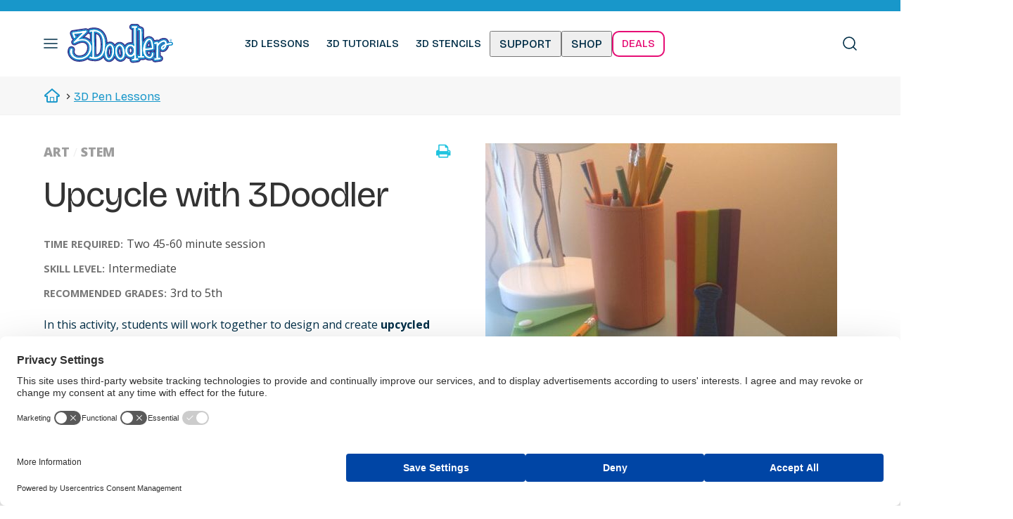

--- FILE ---
content_type: text/html; charset=UTF-8
request_url: https://learn.the3doodler.com/lessons/upcycle-with-3doodler/
body_size: 27329
content:
<!doctype html><html dir="ltr" lang="en-US" prefix="og: https://ogp.me/ns#"><head><meta charset="UTF-8"><meta name="viewport" content="width=device-width,initial-scale=1,maximum-scale=1,user-scalable=0"><link rel="profile" href="https://gmpg.org/xfn/11"><link rel="shortcut icon" href="https://3doodler.flywheelsites.com/wp-content/uploads/2015/04/favicon.ico" type="image/x-icon" /> <script>var et_site_url='https://learn.the3doodler.com';var et_post_id='7876';function et_core_page_resource_fallback(a,b){"undefined"===typeof b&&(b=a.sheet.cssRules&&0===a.sheet.cssRules.length);b&&(a.onerror=null,a.onload=null,a.href?a.href=et_site_url+"/?et_core_page_resource="+a.id+et_post_id:a.src&&(a.src=et_site_url+"/?et_core_page_resource="+a.id+et_post_id))}</script><title>Upcycle with 3Doodler 3D Pen Lesson - 3Doodler Education</title><style>img:is([sizes="auto" i], [sizes^="auto," i]) { contain-intrinsic-size: 3000px 1500px }</style><meta name="description" content="Students will work together to design and create upcycled products using objects collected at home and in school." /><meta name="robots" content="max-image-preview:large" /><meta name="google-site-verification" content="11cZVw7l2FIKKTpXLWOE23Z0iLv30F8dLX7Q97u5yCQ" /><meta name="msvalidate.01" content="11cZVw7l2FIKKTpXLWOE23Z0iLv30F8dLX7Q97u5yCQ" /><link rel="canonical" href="https://learn.the3doodler.com/lessons/upcycle-with-3doodler/" /><meta name="generator" content="All in One SEO Pro (AIOSEO) 4.9.3" /><meta property="og:locale" content="en_US" /><meta property="og:site_name" content="3Doodler - 3Doodler Learning Portal" /><meta property="og:type" content="article" /><meta property="og:title" content="Upcycle with 3Doodler 3D Pen Lesson - 3Doodler Education" /><meta property="og:description" content="Students will work together to design and create upcycled products using objects collected at home and in school." /><meta property="og:url" content="https://learn.the3doodler.com/lessons/upcycle-with-3doodler/" /><meta property="og:image" content="https://s3.amazonaws.com/cdn.help.the3doodler.com/20180613071506/3d_logo.png" /><meta property="og:image:secure_url" content="https://s3.amazonaws.com/cdn.help.the3doodler.com/20180613071506/3d_logo.png" /><meta property="article:published_time" content="2017-10-06T00:00:00+00:00" /><meta property="article:modified_time" content="2022-11-06T13:38:24+00:00" /><meta property="article:publisher" content="https://www.facebook.com/3Doodler/" /><meta name="twitter:card" content="summary_large_image" /><meta name="twitter:site" content="@3Doodler" /><meta name="twitter:title" content="Upcycle with 3Doodler 3D Pen Lesson - 3Doodler Education" /><meta name="twitter:description" content="Students will work together to design and create upcycled products using objects collected at home and in school." /><meta name="twitter:image" content="https://s3.amazonaws.com/cdn.help.the3doodler.com/20180613071506/3d_logo.png" /> <script type="application/ld+json" class="aioseo-schema">{"@context":"https:\/\/schema.org","@graph":[{"@type":"BreadcrumbList","@id":"https:\/\/learn.the3doodler.com\/lessons\/upcycle-with-3doodler\/#breadcrumblist","itemListElement":[{"@type":"ListItem","@id":"https:\/\/learn.the3doodler.com#listItem","position":1,"name":"Home","item":"https:\/\/learn.the3doodler.com","nextItem":{"@type":"ListItem","@id":"https:\/\/learn.the3doodler.com\/lessons\/#listItem","name":"Lessons"}},{"@type":"ListItem","@id":"https:\/\/learn.the3doodler.com\/lessons\/#listItem","position":2,"name":"Lessons","item":"https:\/\/learn.the3doodler.com\/lessons\/","nextItem":{"@type":"ListItem","@id":"https:\/\/learn.the3doodler.com\/lessons\/type\/art\/#listItem","name":"Art"},"previousItem":{"@type":"ListItem","@id":"https:\/\/learn.the3doodler.com#listItem","name":"Home"}},{"@type":"ListItem","@id":"https:\/\/learn.the3doodler.com\/lessons\/type\/art\/#listItem","position":3,"name":"Art","item":"https:\/\/learn.the3doodler.com\/lessons\/type\/art\/","nextItem":{"@type":"ListItem","@id":"https:\/\/learn.the3doodler.com\/lessons\/upcycle-with-3doodler\/#listItem","name":"Upcycle with 3Doodler"},"previousItem":{"@type":"ListItem","@id":"https:\/\/learn.the3doodler.com\/lessons\/#listItem","name":"Lessons"}},{"@type":"ListItem","@id":"https:\/\/learn.the3doodler.com\/lessons\/upcycle-with-3doodler\/#listItem","position":4,"name":"Upcycle with 3Doodler","previousItem":{"@type":"ListItem","@id":"https:\/\/learn.the3doodler.com\/lessons\/type\/art\/#listItem","name":"Art"}}]},{"@type":"Organization","@id":"https:\/\/learn.the3doodler.com\/#organization","name":"3Doodler","description":"3Doodler Learning Portal","url":"https:\/\/learn.the3doodler.com\/","telephone":"+17186189904","logo":{"@type":"ImageObject","url":"https:\/\/s3.amazonaws.com\/cdn.help.the3doodler.com\/20180613071506\/3d_logo.png","@id":"https:\/\/learn.the3doodler.com\/lessons\/upcycle-with-3doodler\/#organizationLogo","width":300,"height":133,"caption":"3Doodler's iconic logo showcases impressive 3D pen art."},"image":{"@id":"https:\/\/learn.the3doodler.com\/lessons\/upcycle-with-3doodler\/#organizationLogo"},"sameAs":["https:\/\/www.facebook.com\/3Doodler\/","https:\/\/twitter.com\/3Doodler\/","https:\/\/www.instagram.com\/3Doodler\/","https:\/\/www.pinterest.com\/3Doodler\/","https:\/\/www.youtube.com\/3Doodler","https:\/\/www.linkedin.com\/company\/3doodler"]},{"@type":"WebPage","@id":"https:\/\/learn.the3doodler.com\/lessons\/upcycle-with-3doodler\/#webpage","url":"https:\/\/learn.the3doodler.com\/lessons\/upcycle-with-3doodler\/","name":"Upcycle with 3Doodler 3D Pen Lesson - 3Doodler Education","description":"Students will work together to design and create upcycled products using objects collected at home and in school.","inLanguage":"en-US","isPartOf":{"@id":"https:\/\/learn.the3doodler.com\/#website"},"breadcrumb":{"@id":"https:\/\/learn.the3doodler.com\/lessons\/upcycle-with-3doodler\/#breadcrumblist"},"image":{"@type":"ImageObject","url":"https:\/\/s3.amazonaws.com\/cdn.help.the3doodler.com\/20190710074521\/Upcycle4.jpg-e1562744789749.jpg","@id":"https:\/\/learn.the3doodler.com\/lessons\/upcycle-with-3doodler\/#mainImage","width":500,"height":500,"caption":"3Doodler pen holder with car design on desk"},"primaryImageOfPage":{"@id":"https:\/\/learn.the3doodler.com\/lessons\/upcycle-with-3doodler\/#mainImage"},"datePublished":"2017-10-06T00:00:00-04:00","dateModified":"2022-11-06T08:38:24-05:00"},{"@type":"WebSite","@id":"https:\/\/learn.the3doodler.com\/#website","url":"https:\/\/learn.the3doodler.com\/","name":"3Doodler","description":"3Doodler Learning Portal","inLanguage":"en-US","publisher":{"@id":"https:\/\/learn.the3doodler.com\/#organization"}}]}</script> <link rel='dns-prefetch' href='//assets.the3doodler.com' /><link rel="alternate" type="application/rss+xml" title="3Doodler &raquo; Feed" href="https://learn.the3doodler.com/feed/" /><link rel="alternate" type="application/rss+xml" title="3Doodler &raquo; Comments Feed" href="https://learn.the3doodler.com/comments/feed/" /><link rel="alternate" type="application/rss+xml" title="3Doodler &raquo; Upcycle with 3Doodler Comments Feed" href="https://learn.the3doodler.com/lessons/upcycle-with-3doodler/feed/" /><link rel='stylesheet' id='wp-block-library-css' href='https://assets.the3doodler.com/wp-includes/css/dist/block-library/style.min.css?ver=6.8.3' type='text/css' media='all' /><style id='classic-theme-styles-inline-css' type='text/css'>/*! This file is auto-generated */
.wp-block-button__link{color:#fff;background-color:#32373c;border-radius:9999px;box-shadow:none;text-decoration:none;padding:calc(.667em + 2px) calc(1.333em + 2px);font-size:1.125em}.wp-block-file__button{background:#32373c;color:#fff;text-decoration:none}</style><link rel='stylesheet' id='aioseo/css/src/vue/standalone/blocks/table-of-contents/global.scss-css' href='https://assets.the3doodler.com/wp-content/plugins/all-in-one-seo-pack-pro/dist/Pro/assets/css/table-of-contents/global.e90f6d47.css?ver=4.9.3' type='text/css' media='all' /><link rel='stylesheet' id='aioseo/css/src/vue/standalone/blocks/pro/recipe/global.scss-css' href='https://assets.the3doodler.com/wp-content/plugins/all-in-one-seo-pack-pro/dist/Pro/assets/css/recipe/global.67a3275f.css?ver=4.9.3' type='text/css' media='all' /><link rel='stylesheet' id='aioseo/css/src/vue/standalone/blocks/pro/product/global.scss-css' href='https://assets.the3doodler.com/wp-content/plugins/all-in-one-seo-pack-pro/dist/Pro/assets/css/product/global.61066cfb.css?ver=4.9.3' type='text/css' media='all' /><style id='global-styles-inline-css' type='text/css'>:root{--wp--preset--aspect-ratio--square: 1;--wp--preset--aspect-ratio--4-3: 4/3;--wp--preset--aspect-ratio--3-4: 3/4;--wp--preset--aspect-ratio--3-2: 3/2;--wp--preset--aspect-ratio--2-3: 2/3;--wp--preset--aspect-ratio--16-9: 16/9;--wp--preset--aspect-ratio--9-16: 9/16;--wp--preset--color--black: #000000;--wp--preset--color--cyan-bluish-gray: #abb8c3;--wp--preset--color--white: #ffffff;--wp--preset--color--pale-pink: #f78da7;--wp--preset--color--vivid-red: #cf2e2e;--wp--preset--color--luminous-vivid-orange: #ff6900;--wp--preset--color--luminous-vivid-amber: #fcb900;--wp--preset--color--light-green-cyan: #7bdcb5;--wp--preset--color--vivid-green-cyan: #00d084;--wp--preset--color--pale-cyan-blue: #8ed1fc;--wp--preset--color--vivid-cyan-blue: #0693e3;--wp--preset--color--vivid-purple: #9b51e0;--wp--preset--gradient--vivid-cyan-blue-to-vivid-purple: linear-gradient(135deg,rgba(6,147,227,1) 0%,rgb(155,81,224) 100%);--wp--preset--gradient--light-green-cyan-to-vivid-green-cyan: linear-gradient(135deg,rgb(122,220,180) 0%,rgb(0,208,130) 100%);--wp--preset--gradient--luminous-vivid-amber-to-luminous-vivid-orange: linear-gradient(135deg,rgba(252,185,0,1) 0%,rgba(255,105,0,1) 100%);--wp--preset--gradient--luminous-vivid-orange-to-vivid-red: linear-gradient(135deg,rgba(255,105,0,1) 0%,rgb(207,46,46) 100%);--wp--preset--gradient--very-light-gray-to-cyan-bluish-gray: linear-gradient(135deg,rgb(238,238,238) 0%,rgb(169,184,195) 100%);--wp--preset--gradient--cool-to-warm-spectrum: linear-gradient(135deg,rgb(74,234,220) 0%,rgb(151,120,209) 20%,rgb(207,42,186) 40%,rgb(238,44,130) 60%,rgb(251,105,98) 80%,rgb(254,248,76) 100%);--wp--preset--gradient--blush-light-purple: linear-gradient(135deg,rgb(255,206,236) 0%,rgb(152,150,240) 100%);--wp--preset--gradient--blush-bordeaux: linear-gradient(135deg,rgb(254,205,165) 0%,rgb(254,45,45) 50%,rgb(107,0,62) 100%);--wp--preset--gradient--luminous-dusk: linear-gradient(135deg,rgb(255,203,112) 0%,rgb(199,81,192) 50%,rgb(65,88,208) 100%);--wp--preset--gradient--pale-ocean: linear-gradient(135deg,rgb(255,245,203) 0%,rgb(182,227,212) 50%,rgb(51,167,181) 100%);--wp--preset--gradient--electric-grass: linear-gradient(135deg,rgb(202,248,128) 0%,rgb(113,206,126) 100%);--wp--preset--gradient--midnight: linear-gradient(135deg,rgb(2,3,129) 0%,rgb(40,116,252) 100%);--wp--preset--font-size--small: 13px;--wp--preset--font-size--medium: 20px;--wp--preset--font-size--large: 36px;--wp--preset--font-size--x-large: 42px;--wp--preset--spacing--20: 0.44rem;--wp--preset--spacing--30: 0.67rem;--wp--preset--spacing--40: 1rem;--wp--preset--spacing--50: 1.5rem;--wp--preset--spacing--60: 2.25rem;--wp--preset--spacing--70: 3.38rem;--wp--preset--spacing--80: 5.06rem;--wp--preset--shadow--natural: 6px 6px 9px rgba(0, 0, 0, 0.2);--wp--preset--shadow--deep: 12px 12px 50px rgba(0, 0, 0, 0.4);--wp--preset--shadow--sharp: 6px 6px 0px rgba(0, 0, 0, 0.2);--wp--preset--shadow--outlined: 6px 6px 0px -3px rgba(255, 255, 255, 1), 6px 6px rgba(0, 0, 0, 1);--wp--preset--shadow--crisp: 6px 6px 0px rgba(0, 0, 0, 1);}:where(.is-layout-flex){gap: 0.5em;}:where(.is-layout-grid){gap: 0.5em;}body .is-layout-flex{display: flex;}.is-layout-flex{flex-wrap: wrap;align-items: center;}.is-layout-flex > :is(*, div){margin: 0;}body .is-layout-grid{display: grid;}.is-layout-grid > :is(*, div){margin: 0;}:where(.wp-block-columns.is-layout-flex){gap: 2em;}:where(.wp-block-columns.is-layout-grid){gap: 2em;}:where(.wp-block-post-template.is-layout-flex){gap: 1.25em;}:where(.wp-block-post-template.is-layout-grid){gap: 1.25em;}.has-black-color{color: var(--wp--preset--color--black) !important;}.has-cyan-bluish-gray-color{color: var(--wp--preset--color--cyan-bluish-gray) !important;}.has-white-color{color: var(--wp--preset--color--white) !important;}.has-pale-pink-color{color: var(--wp--preset--color--pale-pink) !important;}.has-vivid-red-color{color: var(--wp--preset--color--vivid-red) !important;}.has-luminous-vivid-orange-color{color: var(--wp--preset--color--luminous-vivid-orange) !important;}.has-luminous-vivid-amber-color{color: var(--wp--preset--color--luminous-vivid-amber) !important;}.has-light-green-cyan-color{color: var(--wp--preset--color--light-green-cyan) !important;}.has-vivid-green-cyan-color{color: var(--wp--preset--color--vivid-green-cyan) !important;}.has-pale-cyan-blue-color{color: var(--wp--preset--color--pale-cyan-blue) !important;}.has-vivid-cyan-blue-color{color: var(--wp--preset--color--vivid-cyan-blue) !important;}.has-vivid-purple-color{color: var(--wp--preset--color--vivid-purple) !important;}.has-black-background-color{background-color: var(--wp--preset--color--black) !important;}.has-cyan-bluish-gray-background-color{background-color: var(--wp--preset--color--cyan-bluish-gray) !important;}.has-white-background-color{background-color: var(--wp--preset--color--white) !important;}.has-pale-pink-background-color{background-color: var(--wp--preset--color--pale-pink) !important;}.has-vivid-red-background-color{background-color: var(--wp--preset--color--vivid-red) !important;}.has-luminous-vivid-orange-background-color{background-color: var(--wp--preset--color--luminous-vivid-orange) !important;}.has-luminous-vivid-amber-background-color{background-color: var(--wp--preset--color--luminous-vivid-amber) !important;}.has-light-green-cyan-background-color{background-color: var(--wp--preset--color--light-green-cyan) !important;}.has-vivid-green-cyan-background-color{background-color: var(--wp--preset--color--vivid-green-cyan) !important;}.has-pale-cyan-blue-background-color{background-color: var(--wp--preset--color--pale-cyan-blue) !important;}.has-vivid-cyan-blue-background-color{background-color: var(--wp--preset--color--vivid-cyan-blue) !important;}.has-vivid-purple-background-color{background-color: var(--wp--preset--color--vivid-purple) !important;}.has-black-border-color{border-color: var(--wp--preset--color--black) !important;}.has-cyan-bluish-gray-border-color{border-color: var(--wp--preset--color--cyan-bluish-gray) !important;}.has-white-border-color{border-color: var(--wp--preset--color--white) !important;}.has-pale-pink-border-color{border-color: var(--wp--preset--color--pale-pink) !important;}.has-vivid-red-border-color{border-color: var(--wp--preset--color--vivid-red) !important;}.has-luminous-vivid-orange-border-color{border-color: var(--wp--preset--color--luminous-vivid-orange) !important;}.has-luminous-vivid-amber-border-color{border-color: var(--wp--preset--color--luminous-vivid-amber) !important;}.has-light-green-cyan-border-color{border-color: var(--wp--preset--color--light-green-cyan) !important;}.has-vivid-green-cyan-border-color{border-color: var(--wp--preset--color--vivid-green-cyan) !important;}.has-pale-cyan-blue-border-color{border-color: var(--wp--preset--color--pale-cyan-blue) !important;}.has-vivid-cyan-blue-border-color{border-color: var(--wp--preset--color--vivid-cyan-blue) !important;}.has-vivid-purple-border-color{border-color: var(--wp--preset--color--vivid-purple) !important;}.has-vivid-cyan-blue-to-vivid-purple-gradient-background{background: var(--wp--preset--gradient--vivid-cyan-blue-to-vivid-purple) !important;}.has-light-green-cyan-to-vivid-green-cyan-gradient-background{background: var(--wp--preset--gradient--light-green-cyan-to-vivid-green-cyan) !important;}.has-luminous-vivid-amber-to-luminous-vivid-orange-gradient-background{background: var(--wp--preset--gradient--luminous-vivid-amber-to-luminous-vivid-orange) !important;}.has-luminous-vivid-orange-to-vivid-red-gradient-background{background: var(--wp--preset--gradient--luminous-vivid-orange-to-vivid-red) !important;}.has-very-light-gray-to-cyan-bluish-gray-gradient-background{background: var(--wp--preset--gradient--very-light-gray-to-cyan-bluish-gray) !important;}.has-cool-to-warm-spectrum-gradient-background{background: var(--wp--preset--gradient--cool-to-warm-spectrum) !important;}.has-blush-light-purple-gradient-background{background: var(--wp--preset--gradient--blush-light-purple) !important;}.has-blush-bordeaux-gradient-background{background: var(--wp--preset--gradient--blush-bordeaux) !important;}.has-luminous-dusk-gradient-background{background: var(--wp--preset--gradient--luminous-dusk) !important;}.has-pale-ocean-gradient-background{background: var(--wp--preset--gradient--pale-ocean) !important;}.has-electric-grass-gradient-background{background: var(--wp--preset--gradient--electric-grass) !important;}.has-midnight-gradient-background{background: var(--wp--preset--gradient--midnight) !important;}.has-small-font-size{font-size: var(--wp--preset--font-size--small) !important;}.has-medium-font-size{font-size: var(--wp--preset--font-size--medium) !important;}.has-large-font-size{font-size: var(--wp--preset--font-size--large) !important;}.has-x-large-font-size{font-size: var(--wp--preset--font-size--x-large) !important;}
:where(.wp-block-post-template.is-layout-flex){gap: 1.25em;}:where(.wp-block-post-template.is-layout-grid){gap: 1.25em;}
:where(.wp-block-columns.is-layout-flex){gap: 2em;}:where(.wp-block-columns.is-layout-grid){gap: 2em;}
:root :where(.wp-block-pullquote){font-size: 1.5em;line-height: 1.6;}</style><link rel='stylesheet' id='lity-min-css' href='https://assets.the3doodler.com/wp-content/plugins/dpp/css/lity.min.css?ver=6.8.3' type='text/css' media='all' /><link rel='stylesheet' id='dpp-formatting-css' href='https://assets.the3doodler.com/wp-content/plugins/dpp/css/formatting-min.css?ver=1751400312' type='text/css' media='all' /><link rel='stylesheet' id='dpp-readbar-css' href='https://assets.the3doodler.com/wp-content/plugins/dpp/css/dpp-readbar.css?ver=6.8.3' type='text/css' media='all' /><link rel='stylesheet' id='dpp-uplinks-css' href='https://assets.the3doodler.com/wp-content/plugins/dpp/css/uplinks.css?ver=6.8.3' type='text/css' media='all' /><link rel='stylesheet' id='dpp-lessonbox-css' href='https://assets.the3doodler.com/wp-content/plugins/dpp/css/dpp-lessonbox.css?ver=1751400312' type='text/css' media='all' /><link rel='stylesheet' id='dpp-unslider-css' href='https://assets.the3doodler.com/wp-content/plugins/dpp/css/unslider.css?ver=5.1.2' type='text/css' media='all' /><link rel='stylesheet' id='dpp-unslider-dots-css' href='https://assets.the3doodler.com/wp-content/plugins/dpp/css/unslider-dots.css?ver=5.1.3' type='text/css' media='all' /><link rel='stylesheet' id='dsm-style-css' href='https://assets.the3doodler.com/wp-content/plugins/dsm/css/style-min.css?ver=1751400320' type='text/css' media='all' /><link rel='stylesheet' id='flickity-style-css' href='https://assets.the3doodler.com/wp-content/plugins/dsm/css/flickity-min.css?ver=1751400320' type='text/css' media='all' /><link rel='stylesheet' id='formcraft-common-css' href='https://assets.the3doodler.com/wp-content/plugins/formcraft3/dist/formcraft-common.css?ver=3.5.2' type='text/css' media='all' /><link rel='stylesheet' id='formcraft-form-css' href='https://assets.the3doodler.com/wp-content/plugins/formcraft3/dist/form.css?ver=3.5.2' type='text/css' media='all' /><style id='krn-style-inline-css' type='text/css'>.klaviyo-newsletter-wrapper {
                display: flex;
                flex-direction: column;
                gap: 10px;
                max-width: 500px;
                margin: 20px auto;
                font-family: Arial, sans-serif;
            }

            .klaviyo-newsletter-wrapper .form-row {
                display: flex;
                gap: 10px;
                flex-wrap: wrap;
            }

            .klaviyo-newsletter-wrapper input,
            .klaviyo-newsletter-wrapper select {
                padding: 10px;
                font-size: 14px;
                flex: 1;
                min-width: 150px;
            }

            .klaviyo-newsletter-wrapper select option {
                background-repeat: no-repeat;
                background-position: 5px center;
                padding-left: 30px;
            }

            .klaviyo-newsletter-wrapper button {
                padding: 10px 20px;
                font-size: 14px;
                background-color: #333;
                color: white;
                border: none;
                cursor: pointer;
            }

            .klaviyo-gdpr {
                font-size: 12px;
                color: #555;
            }

            .klaviyo-gdpr a {
                color: #0073aa;
                text-decoration: underline;
            }</style><link rel='stylesheet' id='bear-style-css' href='https://assets.the3doodler.com/wp-content/themes/bear/style-min.css?ver=1751399241' type='text/css' media='all' /><link rel='stylesheet' id='legacy-style-css' href='https://assets.the3doodler.com/wp-content/themes/bear/legacy.css?ver=1751399242' type='text/css' media='all' /><link rel='stylesheet' id='shopify-core-css' href='https://assets.the3doodler.com/wp-content/themes/bear/css/shopify-core-bundle.css?ver=1751903260' type='text/css' media='all' /><link rel='stylesheet' id='shopify-match-css' href='https://assets.the3doodler.com/wp-content/themes/bear/css/shopify-match.css?ver=1752089163' type='text/css' media='all' /><link rel='stylesheet' id='new-blog-css' href='https://assets.the3doodler.com/wp-content/themes/bear/css/blog.css?ver=1751481741' type='text/css' media='all' /> <script type="text/javascript" src="https://assets.the3doodler.com/wp-includes/js/jquery/jquery.min.js?ver=3.7.1" id="jquery-core-js"></script> <script type="text/javascript" src="https://assets.the3doodler.com/wp-includes/js/jquery/jquery-migrate.min.js?ver=3.4.1" id="jquery-migrate-js"></script> <script type="text/javascript" src="https://assets.the3doodler.com/wp-content/plugins/dpp/js/unslider.js?ver=1.0" id="unslider-js"></script> <script type="text/javascript" src="https://assets.the3doodler.com/wp-content/plugins/dsm/js/faqs-min.js?ver=6.8.3" id="dsm-faqs-js"></script> <script type="text/javascript" src="https://assets.the3doodler.com/wp-content/plugins/dsm/js/tabs-min.js?ver=6.8.3" id="cd-tabs-js"></script> <script type="text/javascript" src="https://assets.the3doodler.com/wp-content/plugins/dsm/js/classie-min.js?ver=6.8.3" id="classie-js"></script> <script type="text/javascript" src="https://assets.the3doodler.com/wp-content/plugins/dsm/js/parallax.js?ver=6.8.3" id="parallax-js"></script> <script type="text/javascript" src="https://assets.the3doodler.com/wp-content/plugins/dsm/js/flickity.js?ver=6.8.3" id="flickity-js"></script> <link rel="https://api.w.org/" href="https://learn.the3doodler.com/wp-json/" /><link rel="EditURI" type="application/rsd+xml" title="RSD" href="https://learn.the3doodler.com/xmlrpc.php?rsd" /><meta name="generator" content="WordPress 6.8.3" /><link rel='shortlink' href='https://learn.the3doodler.com/?p=7876' /><link rel="alternate" title="oEmbed (JSON)" type="application/json+oembed" href="https://learn.the3doodler.com/wp-json/oembed/1.0/embed?url=https%3A%2F%2Flearn.the3doodler.com%2Flessons%2Fupcycle-with-3doodler%2F" /><link rel="alternate" title="oEmbed (XML)" type="text/xml+oembed" href="https://learn.the3doodler.com/wp-json/oembed/1.0/embed?url=https%3A%2F%2Flearn.the3doodler.com%2Flessons%2Fupcycle-with-3doodler%2F&#038;format=xml" /><link rel="preload" href="https://learn.the3doodler.com/wp-content/plugins/bloom/core/admin/fonts/modules.ttf" as="font" crossorigin="anonymous"><link rel="pingback" href="https://learn.the3doodler.com/xmlrpc.php"><meta name="generator" content="Elementor 3.32.0; features: e_font_icon_svg, additional_custom_breakpoints; settings: css_print_method-external, google_font-enabled, font_display-swap"> <!--[if IE 9]> <script>var _fusionParallaxIE9 = true;</script> <![endif]--><style>.e-con.e-parent:nth-of-type(n+4):not(.e-lazyloaded):not(.e-no-lazyload),
				.e-con.e-parent:nth-of-type(n+4):not(.e-lazyloaded):not(.e-no-lazyload) * {
					background-image: none !important;
				}
				@media screen and (max-height: 1024px) {
					.e-con.e-parent:nth-of-type(n+3):not(.e-lazyloaded):not(.e-no-lazyload),
					.e-con.e-parent:nth-of-type(n+3):not(.e-lazyloaded):not(.e-no-lazyload) * {
						background-image: none !important;
					}
				}
				@media screen and (max-height: 640px) {
					.e-con.e-parent:nth-of-type(n+2):not(.e-lazyloaded):not(.e-no-lazyload),
					.e-con.e-parent:nth-of-type(n+2):not(.e-lazyloaded):not(.e-no-lazyload) * {
						background-image: none !important;
					}
				}</style> <script async src="https://www.googletagmanager.com/gtag/js?id=G-LJTXX3PB9D"></script>  <script>if (window.location.hostname == 'learn.the3doodler.com') {

  /*(function(w,d,s,l,i){w[l]=w[l]||[];w[l].push({'gtm.start':
  new Date().getTime(),event:'gtm.js'});var f=d.getElementsByTagName(s)[0],
  j=d.createElement(s),dl=l!='dataLayer'?'&l='+l:'';j.async=true;j.src=
  'https://www.googletagmanager.com/gtm.js?id='+i+dl;f.parentNode.insertBefore(j,f);
})(window,document,'script','dataLayer','GTM-M8CDHQV');*/

  window.dataLayer = window.dataLayer || [];
  function gtag(){dataLayer.push(arguments);}
  gtag('js', new Date());

  gtag('config', 'G-LJTXX3PB9D');

}</script> 
  <script>(function(h,o,t,j,a,r){
        h.hj=h.hj||function(){(h.hj.q=h.hj.q||[]).push(arguments)};
        h._hjSettings={hjid:1394972,hjsv:6};
        a=o.getElementsByTagName('head')[0];
        r=o.createElement('script');r.async=1;
        r.src=t+h._hjSettings.hjid+j+h._hjSettings.hjsv;
        a.appendChild(r);
    })(window,document,'https://static.hotjar.com/c/hotjar-','.js?sv=');</script> <link rel="preconnect" href="https://fonts.googleapis.com"><link rel="preconnect" href="https://fonts.gstatic.com" crossorigin><link href="https://fonts.googleapis.com/css2?family=Bricolage+Grotesque:opsz,wght@12..96,200..800&family=Open+Sans:ital,wght@0,300..800;1,300..800&display=swap" rel="stylesheet">  <script async src="https://www.googletagmanager.com/gtag/js?id=AW-XXXXXXX"></script> <script>window.dataLayer = window.dataLayer || [];
  function gtag(){dataLayer.push(arguments);}
  gtag('js', new Date());

  // Load Google Ads base remarketing tag
  gtag('config', 'AW-954438379');</script> <script id="usercentrics-cmp" src="https://web.cmp.usercentrics.eu/ui/loader.js" data-settings-id="_4ROtKKTQKl1yp" async></script> </head><body class="wp-singular lesson-template-default single single-lesson postid-7876 wp-custom-logo wp-theme-bear et_bloom lesson-upcycle-with-3doodler post-builder-template elementor-default elementor-kit-23889" style="opacity: 0;"> <script>0</script>  <noscript><iframe src="https://www.googletagmanager.com/ns.html?id=GTM-M8CDHQV"
 height="0" width="0" style="display:none;visibility:hidden"></iframe></noscript><div class="drawer__backdrop"></div><div id="page" class="site wp"> <a class="skip-link screen-reader-text" href="#content">Skip to content</a><div id="shopify-section-sections--16606217633876__announcements-bar" class="shopify-section shopify-section-group-header-group section-anim-in section-in-view"><style>.announcements-bar {
      font-size: 13px;
      text-transform: uppercase;
      letter-spacing: 0.04em;
    }
    .announcement {
      max-width: none;
      padding: 8px!important;
    }
    .announcement a {
      text-decoration: underline;
    }</style><div class="announcements-bar color-overlay-scheme font-heading shopify-match"> <gridy-slider class="gridy-slider" data-mobile-enabled="true" data-tablet-enabled="true" data-desktop-enabled="true" data-ipr-mobile="1" data-ipr-tablet="1" data-ipr-desktop="1" data-autoplay="true" data-autoplay-delay="5000" data-sliding-behavior="single"><div class="gridy-track disable-scroll grid grid-cols-1 md-grid-cols-1 js-banner" style="--gap:0px;"><ul><li class="announcement flex center-center text-center"></li><li class="announcement flex center-center text-center"></li></ul></div> </gridy-slider></div></div><div id="shopify-section-sections--16606217633876__header" class="shopify-section shopify-section-group-header-group site-header section-anim-in section-in-view "><link rel="stylesheet" href="https://the3doodler.com/cdn/shop/t/30/assets/component-drawers.css?v=183017247033922738131740969511" media="all" onload="this.media='all'"><link rel="stylesheet" href="https://the3doodler.com/cdn/shop/t/30/assets/component-accordions.css?v=81351080926956981111740969512" media="all" onload="this.media='all'"><link rel="stylesheet" href="https://the3doodler.com/cdn/shop/t/30/assets/component-search.css?v=184115848755030619871740969511" media="all" onload="this.media='all'"> <noscript><link rel="stylesheet" href="https://the3doodler.com/cdn/shop/t/30/assets/component-drawers.css?v=183017247033922738131740969511" media="print" onload="this.media='all'; this.onload = null"><link rel="stylesheet" href="https://the3doodler.com/cdn/shop/t/30/assets/component-accordions.css?v=81351080926956981111740969512" media="print" onload="this.media='all'; this.onload = null"> </noscript><style type="text/css">.header-logo>* {
      margin-top: 25px;
      ;
      margin-bottom: 25px;
      ;
    }

    @media only screen and (min-width:768px) {
      .header-logo>* {
        margin-top: 10px;
        ;
        margin-bottom: 10px;
        ;
      }
    }</style><header id="MainHeader" class="header container sm-down-edge-to-edge color-default use-background logo-left__menu-center shopify-match" data-use-icons="true" data-sticky-behavior="fixed"><div class="header-content"><div class="header-item --left"> <a id="shopify-match-nav-toggle" role="button" href="#drawer-menu" class="header-item__link "><div class="header-item__link-icon"> <svg role="presentation" aria-hidden="true" xmlns="http://www.w3.org/2000/svg" width="24" height="24" viewBox="0 0 24 24" fill="none" stroke="currentColor" stroke-width="2" stroke-linecap="round" stroke-linejoin="round" class="feather feather-menu"> <line x1="3" y1="12" x2="21" y2="12"></line> <line x1="3" y1="6" x2="21" y2="6"></line> <line x1="3" y1="18" x2="21" y2="18"></line> </svg> <span class="visually-hidden">Menu</span></div> </a> <a class="header-logo" href="/" style=" --logo-width: 90px; --sm-logo-width: 150px;"> <img class="site-logo --default" width="180" height="68" src="https://the3doodler.com/cdn/shop/files/3Doodler_Logo.svg?v=1717425489&amp;width=600" alt="3Doodler"> </a></div><div class="header-item --center "><nav class="header-shortlinks"><a class="header-shortlink flex center-center" href="https://learn.the3doodler.com/lessons/">3D LESSONS</a></li> <a class="header-shortlink flex center-center" href="https://learn.the3doodler.com/tutorials/">3D TUTORIALS</a></li> <a class="header-shortlink flex center-center" href="https://learn.the3doodler.com/stencils/">3D STENCILS</a></li> <button class="header-shortlink js flex center-center" style="gap:4px">SUPPORT</button></li> <button class="header-shortlink js flex center-center" style="gap:4px">SHOP</button></li> <a class="header-shortlink flex center-center" href="https://the3doodler.com/collections/deals">DEALS</a></li></nav></div><div class="header-item --right"> <a role="button" href="#drawer-search" class="header-item__link search-button "><div class="header-item__link-icon"> <svg role="presentation" aria-hidden="true" xmlns="http://www.w3.org/2000/svg" width="24" height="24" viewBox="0 0 24 24" fill="none" stroke="currentColor" stroke-width="2" stroke-linecap="round" stroke-linejoin="round" class="feather feather-search"> <circle cx="11" cy="11" r="8"></circle> <line x1="21" y1="21" x2="16.65" y2="16.65"></line> </svg> <span class="visually-hidden">Search</span></div> </a></div></div></header> <drawer-menu id="drawer-menu" class="drawer drawer-menu" data-drawer="" data-parent="" style="opacity: 0; display: none;"><div class="drawer-panel drawer-menu__contents user-select-none color-default" data-contents=""><header id="main-drawer-header" class="drawer-header"> <a role="button" href="#" class="close" data-close="" aria-label="Close navigation"> <svg role="presentation" aria-hidden="true" xmlns="http://www.w3.org/2000/svg" width="24" height="24" viewBox="0 0 24 24" fill="none" stroke="currentColor" stroke-width="2" stroke-linecap="round" stroke-linejoin="round" class="feather feather-x"> <line x1="18" y1="6" x2="6" y2="18"></line> <line x1="6" y1="6" x2="18" y2="18"></line> </svg> </a></header><nav class="drawer-menu-nav drawer-content scrollbar--hide"> <a href="https://learn.the3doodler.com/lessons/" class="drawer-menu__item is-single" aria-label="Navigate to 3D LESSONS" title="Navigate to 3D LESSONS"> <span class="mobile-menu-text">3D LESSONS</span> </a> <a href="https://learn.the3doodler.com/tutorials/" class="drawer-menu__item is-single" aria-label="Navigate to 3D TUTORIALS" title="Navigate to 3D TUTORIALS"> <span class="mobile-menu-text">3D TUTORIALS</span> </a> <a href="https://learn.the3doodler.com/stencils/" class="drawer-menu__item is-single" aria-label="Navigate to 3D STENCILS" title="Navigate to 3D STENCILS"> <span class="mobile-menu-text">3D STENCILS</span> </a><div data-accordion-item="" class="drawer-menu__item --drilldown"> <input role="button" data-href="https://the3doodler.com/collections/pens" class="drawer-menu__item__input" id="panel-support-drawer-menu__item-js" type="checkbox"> <label data-href="https://the3doodler.com/collections/pens" class="drawer-menu__item-label" for="panel-support-drawer-menu__item-js" aria-label="View items under 3D PENS"> <span>SUPPORT</span> <svg aria-hidden="true" xmlns="http://www.w3.org/2000/svg" width="24" height="24" viewBox="0 0 24 24" fill="none" stroke="currentColor" stroke-width="2" stroke-linecap="round" stroke-linejoin="round" class="feather feather-chevron-right"> <polyline points="9 18 15 12 9 6"></polyline> </svg> </label><div id="panel-support-drawer-menu__item-js-container" data-accordion-panel="" class="drawer-submenu__panel-container js "><div class="drawer-submenu__panel"><header class="drawer-header"> <button class="close--submenu medium-up--hide" title="Hide SUPPORT menu" aria-label="Hide SUPPORT menu" type="button" data-drawer-submenu-close="panel-support-drawer-menu__item-js"> <svg aria-hidden="true" xmlns="http://www.w3.org/2000/svg" width="24" height="24" viewBox="0 0 24 24" fill="none" stroke="currentColor" stroke-width="2" stroke-linecap="round" stroke-linejoin="round" class="feather feather-chevron-left"> <polyline points="15 18 9 12 15 6"></polyline> </svg> </button> <span class="medium-up--hide">SUPPORT</span> <a class="medium-up--hide" role="button" href="#" aria-label="Close navigation" data-drawer-close="" data-close=""> <svg role="presentation" aria-hidden="true" xmlns="http://www.w3.org/2000/svg" width="24" height="24" viewBox="0 0 24 24" fill="none" stroke="currentColor" stroke-width="2" stroke-linecap="round" stroke-linejoin="round" class="feather feather-x"> <line x1="18" y1="6" x2="6" y2="18"></line> <line x1="6" y1="6" x2="18" y2="18"></line> </svg> </a></header><div class="drawer-content scrollbar--hide"> <a href="" class="drawer-submenu__item" aria-label="Navigate to Discover" title="Navigate to Discover"> <span class="mobile-menu-text">Discover</span> </a><p><a class="drawer-subsubmenu__item" title="Navigate to What is a 3D Pen?" href="/pages/what-is-a-3d-pen" aria-label="Navigate to What is a 3D Pen?"><span class="mobile-menu-text">What is a 3D Pen?</span></a><a class="drawer-subsubmenu__item" title="Navigate to How to use a 3D pen" href="/about/how-to-use-a-3d-pen/" target="_self" rel="noopener" aria-label="Navigate to How to use a 3D pen"><span class="mobile-menu-text">How to use a 3D pen</span></a><a class="drawer-subsubmenu__item" title="Navigate to How to draw with a 3D pen" href="/about/how-to-draw-with-a-3d-pen/" target="_self" rel="noopener" aria-label="Navigate to How to draw with a 3D pen"><span class="mobile-menu-text">How to draw with a 3D pen</span></a><a class="drawer-subsubmenu__item" title="Navigate to Drawing 3D art with a 3D pen" href="/about/3d-drawing-pen-art/" target="_self" rel="noopener" aria-label="Navigate to Drawing 3D art with a 3D pen"><span class="mobile-menu-text">Drawing 3D art with a 3D pen</span><br /> </a></p> <a href="https://learn.the3doodler.com/getting-started" class="drawer-submenu__item" aria-label="Navigate to Get Started" title="Navigate to Get Started"> <span class="mobile-menu-text">Get Started</span> </a><p><a class="drawer-subsubmenu__item" title="Navigate to Start+" href="/getting-started/select-startplus/" target="_self" rel="noopener" aria-label="Navigate to Start+"><span class="mobile-menu-text">Start+</span></a><a class="drawer-subsubmenu__item" title="Navigate to Flow" href="/getting-started/flow/" target="_self" rel="noopener" aria-label="Navigate to Flow"><span class="mobile-menu-text">Flow</span></a><a class="drawer-subsubmenu__item" title="Navigate to Create+" href="/getting-started/create/" target="_self" rel="noopener" aria-label="Navigate to Create+"><span class="mobile-menu-text">Create+</span></a><a class="drawer-subsubmenu__item" title="Navigate to Candy" href="/getting-started/candy/" target="_self" rel="noopener" aria-label="Navigate to Candy"><span class="mobile-menu-text">Candy</span></a><a class="drawer-subsubmenu__item" title="Navigate to Chef" href="/getting-started/chef/" target="_self" rel="noopener" aria-label="Navigate to Chef"><span class="mobile-menu-text">Chef</span></a><a class="drawer-subsubmenu__item" title="Navigate to PRO" href="/getting-started/pro/" target="_self" rel="noopener" aria-label="Navigate to PRO"><span class="mobile-menu-text">PRO</span><br /> </a></p> <a href="https://learn.the3doodler.com/resources" class="drawer-submenu__item" aria-label="Navigate to Resources" title="Navigate to Resources"> <span class="mobile-menu-text">Resources</span> </a><p><a class="drawer-subsubmenu__item" title="Navigate to Tutorials" href="/tutorials/" target="_self" rel="noopener" aria-label="Navigate to Tutorials"><span class="mobile-menu-text">Tutorials</span></a><a class="drawer-subsubmenu__item" title="Navigate to Stencils" href="/stencils" target="_self" rel="noopener" aria-label="Navigate to Stencils"><span class="mobile-menu-text">Stencils</span></a><a class="drawer-subsubmenu__item" title="Navigate to Lessons" href="/lessons" target="_self" rel="noopener" aria-label="Navigate to Lessons"><span class="mobile-menu-text">Lessons</span><br /> </a></p> <a href="https://learn.the3doodler.com/help" class="drawer-submenu__item" aria-label="Navigate to Help" title="Navigate to Help"> <span class="mobile-menu-text">Help</span> </a><p><a class="drawer-subsubmenu__item" title="Navigate to FAQs" href="https://learn.the3doodler.com/faqs" aria-label="Navigate to FAQs"><span class="mobile-menu-text">FAQs</span></a><a class="drawer-subsubmenu__item" title="Navigate to Troubleshooting" href="/getting-started/troubleshooting/" target="_self" rel="noopener" aria-label="Navigate to Troubleshooting"><span class="mobile-menu-text">Troubleshooting</span></a><a class="drawer-subsubmenu__item" title="Navigate to Compatibility" href="/compatibility/" target="_self" rel="noopener" aria-label="Navigate to Compatibility"><span class="mobile-menu-text">Compatibility</span></a><a class="drawer-subsubmenu__item" title="Navigate to Manuals" href="/manuals/" target="_self" rel="noopener" aria-label="Navigate to Manuals"><span class="mobile-menu-text">Manuals</span></a></p> <a href="https://learn.the3doodler.com/edu" class="drawer-submenu__item" aria-label="Navigate to Schools" title="Navigate to Schools"> <span class="mobile-menu-text">Schools</span> </a><p><a class="drawer-subsubmenu__item" title="Navigate to Learning Packs" href="/edu/learning-packs" target="_self" rel="noopener" aria-label="Navigate to Learning Packs"><span class="mobile-menu-text">Learning Packs</span></a><a class="drawer-subsubmenu__item" title="Navigate to Lessons" href="/lessons" target="_self" rel="noopener" aria-label="Navigate to Lessons"><span class="mobile-menu-text">Lessons</span></a><a class="drawer-subsubmenu__item" title="Navigate to Professional Development" href="/edu/webinar" target="_self" rel="noopener" aria-label="Navigate to Professional Development"><span class="mobile-menu-text">Professional Development</span></a><a class="drawer-subsubmenu__item" title="Navigate to Accessibility" href="/about/rnib" target="_self" rel="noopener" aria-label="Navigate to Accessibility"><span class="mobile-menu-text">Accessibility</span></a><a class="drawer-subsubmenu__item" title="Navigate to Purchase Orders" href="/legal/purchase-orders" target="_self" rel="noopener" aria-label="Navigate to Purchase Orders"><span class="mobile-menu-text">Purchase Orders</span><br /> </a></p> <a href="https://learn.the3doodler.com/blog/" class="drawer-submenu__item" aria-label="Navigate to Blog" title="Navigate to Blog"> <span class="mobile-menu-text">Blog</span> </a></div></div></div><style data-shopify="">@media only screen and (min-width: 768px) {
			              #panel-support-drawer-menu__item-js-container {
			                clip-path: url("#drawer-clip")
			              }
			            }</style></div><div data-accordion-item="" class="drawer-menu__item --drilldown"> <input role="button" data-href="https://the3doodler.com/collections/pens" class="drawer-menu__item__input" id="panel-shop-drawer-menu__item-js" type="checkbox"> <label data-href="https://the3doodler.com/collections/pens" class="drawer-menu__item-label" for="panel-shop-drawer-menu__item-js" aria-label="View items under 3D PENS"> <span>SHOP</span> <svg aria-hidden="true" xmlns="http://www.w3.org/2000/svg" width="24" height="24" viewBox="0 0 24 24" fill="none" stroke="currentColor" stroke-width="2" stroke-linecap="round" stroke-linejoin="round" class="feather feather-chevron-right"> <polyline points="9 18 15 12 9 6"></polyline> </svg> </label><div id="panel-shop-drawer-menu__item-js-container" data-accordion-panel="" class="drawer-submenu__panel-container js "><div class="drawer-submenu__panel"><header class="drawer-header"> <button class="close--submenu medium-up--hide" title="Hide SHOP menu" aria-label="Hide SHOP menu" type="button" data-drawer-submenu-close="panel-shop-drawer-menu__item-js"> <svg aria-hidden="true" xmlns="http://www.w3.org/2000/svg" width="24" height="24" viewBox="0 0 24 24" fill="none" stroke="currentColor" stroke-width="2" stroke-linecap="round" stroke-linejoin="round" class="feather feather-chevron-left"> <polyline points="15 18 9 12 15 6"></polyline> </svg> </button> <span class="medium-up--hide">SHOP</span> <a class="medium-up--hide" role="button" href="#" aria-label="Close navigation" data-drawer-close="" data-close=""> <svg role="presentation" aria-hidden="true" xmlns="http://www.w3.org/2000/svg" width="24" height="24" viewBox="0 0 24 24" fill="none" stroke="currentColor" stroke-width="2" stroke-linecap="round" stroke-linejoin="round" class="feather feather-x"> <line x1="18" y1="6" x2="6" y2="18"></line> <line x1="6" y1="6" x2="18" y2="18"></line> </svg> </a></header><div class="drawer-content scrollbar--hide"> <a href="https://the3doodler.com" class="drawer-submenu__item" aria-label="Navigate to USA" title="Navigate to USA"> <span class="mobile-menu-text">USA</span> </a> <a href="https://uk.the3doodler.com" class="drawer-submenu__item" aria-label="Navigate to UK" title="Navigate to UK"> <span class="mobile-menu-text">UK</span> </a> <a href="https://intl.the3doodler.com" class="drawer-submenu__item" aria-label="Navigate to International" title="Navigate to International"> <span class="mobile-menu-text">International</span> </a></div></div></div><style data-shopify="">@media only screen and (min-width: 768px) {
			              #panel-shop-drawer-menu__item-js-container {
			                clip-path: url("#drawer-clip")
			              }
			            }</style></div> <a href="https://the3doodler.com/collections/deals" class="drawer-menu__item is-single" aria-label="Navigate to DEALS" title="Navigate to DEALS"> <span class="mobile-menu-text">DEALS</span> </a></nav><footer class="drawer-footer"></footer></div> <a href="#" class="page-overlay" data-overlay="" aria-hidden="true"></a> <svg class="drawer-clip" width="100%" preserveAspectRatio="xMidYMid meet" viewBox="0 0 100 100" aria-hidden="true" xmlns="https://www.w3.org/2000/svg" version="1.1"> <defs> <clipPath id="drawer-clip"> <rect x="0" y="0" width="2000" height="2000" style="height: 100vh;"></rect> </clipPath> </defs> </svg> </drawer-menu> <script defer="" src="https://the3doodler.com/cdn/shop/t/30/assets/component-drawer-menu.js?v=92431664701579068961740969512"></script> <div id="drawer-search" class="drawer drawer--wide" data-drawer="" data-parent="" style="opacity: 0; display: none;"><div class="drawer-panel user-select-none slide-from-right color-default" data-contents=""><header class="drawer-header"><h3 class="size--small">Search</h3> <a role="button" href="#" class="close" data-close="" aria-label="Close navigation"> <svg role="presentation" aria-hidden="true" xmlns="http://www.w3.org/2000/svg" width="24" height="24" viewBox="0 0 24 24" fill="none" stroke="currentColor" stroke-width="2" stroke-linecap="round" stroke-linejoin="round" class="feather feather-x"> <line x1="18" y1="6" x2="6" y2="18"></line> <line x1="6" y1="6" x2="18" y2="18"></line> </svg> </a></header><div class="drawer-content drawer-search__content scrollbar--hide"> <predictive-search data-loading-text="Loading results"><form action="/" method="get" class="header-search__form"><div class="field"> <input type="text" name="s" class="search__input field__input" id="Search-In-Drawer-1" style="border-radius:6px;" placeholder="Search" value=""  autocorrect="off" autocomplete="off" autocapitalize="off" spellcheck="false"/> <button class="search__button field__button" aria-label="Search"> <svg role="presentation" aria-hidden="true" xmlns="http://www.w3.org/2000/svg" width="24" height="24" viewBox="0 0 24 24" fill="none" stroke="currentColor" stroke-width="2" stroke-linecap="round" stroke-linejoin="round" class="feather feather-search search-icon"> <circle cx="11" cy="11" r="8"></circle> <line x1="21" y1="21" x2="16.65" y2="16.65"></line> </svg> </button></div></form><div class="search-recommendations"><h2 class="predictive-search__heading h6">Commonly searched</h2><ul id="search-recommendation-list" class="search-recommendation-list" role="group" aria-labelledby="search-recommendation-list"><li id="search-recommendation-list-item-1" class="search-recommendation__list-item" role="option" aria-selected="false"> <a href="https://the3doodler.com/collections/pens" class="predictive-search__item" tabindex="-1"> 3D Pens </a></li><li id="search-recommendation-list-item-2" class="search-recommendation__list-item" role="option" aria-selected="false"> <a href="https://the3doodler.com/collections/plastic" class="predictive-search__item" tabindex="-1"> 3D Pen Refills </a></li><li id="search-recommendation-list-item-3" class="search-recommendation__list-item" role="option" aria-selected="false"> <a href="/products/start-essentials-3d-pen-set" class="predictive-search__item predictive-search__item--link-with-thumbnail" tabindex="-1"> <img alt="3Doodler Start+ Essentials 3D Printing Pen Set" class="predictive-search__image hs-lazyload hs-id-c3f28ab4" height="49.970255800118984" loading="lazy" src="https://the3doodler.com/cdn/shop/files/3doodler-start_-box-2024.jpg?v=1738951608&amp;width=150" width="50"><div class="predictive-search__item-content"><p>3Doodler Start+ Essentials 3D Printing Pen Set</p></div> </a></li><li id="search-recommendation-list-item-4" class="search-recommendation__list-item" role="option" aria-selected="false"> <a href="/products/3doodler-flow-essentials-3d-printing-pen-set" class="predictive-search__item predictive-search__item--link-with-thumbnail" tabindex="-1"> <img alt="3Doodler Flow Essentials 3D Printing Pen Set" class="predictive-search__image hs-lazyload hs-id-c3f28ab4" height="50.0" loading="lazy" src="https://the3doodler.com/cdn/shop/files/3DFLOW-US-BOX-1-Award.webp?v=1738951582&amp;width=150" width="50"><div class="predictive-search__item-content"><p>3Doodler Flow Essentials 3D Printing Pen Set</p></div> </a></li><li id="search-recommendation-list-item-5" class="search-recommendation__list-item" role="option" aria-selected="false"> <a href="/products/3doodler-chef-3d-candy-pen-set" class="predictive-search__item predictive-search__item--link-with-thumbnail" tabindex="-1"> <img alt="3Doodler Chef 3D Pen Set" class="predictive-search__image hs-lazyload hs-id-c3f28ab4" height="50.0" loading="lazy" src="https://the3doodler.com/cdn/shop/files/3D-CHEF-3.webp?v=1738951505&amp;width=150" width="50"><div class="predictive-search__item-content"><p>3Doodler Chef 3D Pen Set</p></div> </a></li></ul></div> </predictive-search></div></div> <a href="#" class="page-overlay" data-overlay="" aria-hidden="true"></a></div> <drawer-cart id="drawer-cart" data-id="sections--16606217633876__header" class="drawer drawer--wide main-cart" data-drawer="" data-parent="" style="opacity: 0; display: none;"><form id="cart" action="/cart" method="post" class="drawer-panel user-select-none slide-from-right color-default" data-contents=""><header class="drawer-cart__header"><div class="drawer-header"><h3 class="size--small">Cart</h3> <a role="button" href="#" class="close" data-close="" aria-label="Close navigation"> <svg role="presentation" aria-hidden="true" xmlns="http://www.w3.org/2000/svg" width="24" height="24" viewBox="0 0 24 24" fill="none" stroke="currentColor" stroke-width="2" stroke-linecap="round" stroke-linejoin="round" class="feather feather-x"> <line x1="18" y1="6" x2="6" y2="18"></line> <line x1="6" y1="6" x2="18" y2="18"></line> </svg> </a></div></header></form> <a href="#" class="page-overlay" data-overlay="" aria-hidden="true"></a> </drawer-cart><style>#shopify-section-sections--16606217633876__header a.header-shortlink[href="https://the3doodler.com/collections/deals"] {
      border: solid 2px #e60e75;
      color: #e60e75;
      border-radius: 10px;
    }

    #shopify-section-sections--16606217633876__header a.drawer-menu__item[href="https://the3doodler.com/collections/deals"] .mobile-menu-text {
      color: #e60e75;
      border: solid 2px;
      border-radius: 4px;
      padding: 4px 12px;
    }

    @media (min-width: 1025px) {
      #shopify-section-sections--16606217633876__header .feather.feather-chevron-left {
        display: none;
      }
    }</style></div><div id="subnav"><div class="wrap"><div class="breadcrumbs"> <a href="/"><i class="fa fa-home-outline"></i></a> <i class="fa fa-chevron-right-mdc"></i><h1><a class='b1' href='https://learn.the3doodler.com/lessons/'>3D Pen Lessons</a></h1></div><div class="metaboxes"></div></div></div><div id="content" class="site-content"><style>h3 {
		margin: 20px 20px 30px 0px;
	}

	.lesson-summary h2 { font-size: 1.8em; color: #45b179; padding-top: 10px; padding-bottom: 5px;}

	.fusion-layout-column { float: left; }
	.fusion-one-half { width: 49%; }
	.fusion-one-third {width: 31%; }
	.fusion-two-third { width: 60%; margin-right: 6%;}

	body {}

	.post-content { margin-top: 40px; }

	#main { box-shadow: 0px -5px 5px -2px rgba(0,0,0,.1); padding-top: 28px; }
	#wrapper { background-color: transparent; }
	#content { padding-bottom: 2em; }

	.fusion-page-title-bar { display: none; }

	.single-lesson { color: #444; }

	.taglink {
		background-color: #9D9D9D;
	    color: #fff;
	    font-weight: 100;
	    font-size: .7em;
	    margin-right: 5px;
	    text-transform: uppercase;
	    padding: 0px 8px;
	    border-radius: 3px;
	    display: inline-block;
	    line-height: 19px;
	    margin-bottom: 3px;
	}

	.lesson-level .taglink {
		background-color: #1FC3DF;
	    font-size: .8em;
	}

	.taglink:hover { color: #fff; opacity: .9; }

	.title {
		font-weight: 700;
	    text-transform: uppercase;
	    font-size: .9em;
	    margin-right: 1px;
	    color: #777;
	}

	.lesson-image { padding-left: 20px; }

	.lesson-buttons { float: right; cursor: pointer; }
	.lesson-buttons i {
		color: #9D9D9D;
		font-size: 22px;
		margin-left: 10px;
		color: #1FC3DF;
	}

	.lesson-buttons:hover { opacity: .8; }

	.lesson-type a {
		color: #9D9D9D;
		font-size: 18px;
	    text-transform: uppercase;
	    font-weight: 800;
	}

	.lesson-type span { color: #eee; padding: 0 5px; }


	.lesson-desc { margin: 20px 0; }

	.lesson-summary { clear: both; padding: 50px 0 20px; }
	.lesson-summary .fusion-one-third {
		border-left: dashed 1px #ddd;
		padding-left: 20px;
		margin-bottom: 40px;
		min-height: 250px;
	}
	.lesson-summary em { font-size: .8em; opacity: .45; }

	ul.lesson-list { padding: 0; margin: 0; list-style: none; margin-top: 20px; }
	ul.lesson-list li i {
		display: block;
	    width: 25px;
	    position: relative;
	    float: left;
	}

	ul.lesson-list li p {
		display: inline-block;
	    width: 90%;
	    position: relative;
	    top: -4px;
	    margin-bottom: 10px;
		 font-size: 14px;
		 opacity: .5;
		 line-height: 21px;
	}


	.lesson-summary ul li:first-of-type p:first-of-type { display: none; }
	.lesson-summary ul li:last-of-type p:last-of-type { display: none; }

	.lesson-plan-block .block-content {
		padding-left: 14px;
		margin-bottom: 40px;
	}

	.lesson-plan-block h2 {

	}

	.lesson-plan-block i {
		font-size: 9px;
	    color: #ccc;
	    position: relative;
		 top: 6px;
    	 right: 3px;
    	 transition: all .5s;
	}

	.lesson-plan-block h4 {
		background-color: #45b179;
	    color: #fff;
	    text-transform: uppercase;
	    font-weight: 700;
	    padding: 4px 10px 1px 15px;
	    cursor: pointer;
	    border-radius: 2px;
	    font-size: 18px;
	    margin-bottom: 20px;
	}

	.lesson-plan-block h4:hover { opacity: .9; }

	.lesson-plan-block h4 i {
		float: right;
		color: #fff;
		font-size: 29px;

	}

	.lesson-plan-block ul { margin-left: 0; padding-left: 10px; }

	.lesson-plan-block h4.closed i { transform: rotate(-90deg); transition: all .5s; }

	.lesson-plan-block .title {
		font-weight: 700;
		text-transform: uppercase;
	}

	.lesson-plan-block p { margin-bottom: 15px !important; }

	.lesson-plan-block.lesson-vocab b { text-transform: uppercase; font-weight: 700; color: #000; }

	.lesson-standards img {
		 height: 40px;
		 display: block;
		 margin-bottom: 25px;
	}

	.lesson-standards-half {
		 width: 50%;
		 float: left;
		 padding-right: 15px;
	}

	.lesson-plan-step { margin-bottom: 20px; border-bottom: dashed 1px #eee; }
	.lesson-plan-step:last-child { border-bottom: none; }

	.lesson-plan-step img {
		width: 50%;
		margin-bottom: 30px;
	}

	.lesson-plan-step .color1 { color: #45b179; }
	.lesson-plan-step .color2 { color: #9B5DBE; }

	.lesson-standards h4 { margin-bottom: 0; }
	.lesson-standards .block-content { padding-left: 0; }
	.lesson-standards-block { padding: 25px; }
	.lesson-standards-block .title { margin-bottom: 5px; }
	.lesson-standards .lesson-standards-block:nth-child(even) { background-color: #f9f9f9; }

	.lesson-notice {
		margin-top: 30px;
	    font-size: .8em;
	    opacity: .5;
	    border-top: solid 1px #ddd;
	    padding: 10px 0px;
	    line-height: 1.5em;
	}

	.lesson-images img {
		display: inline;
		max-width: 200px;
	}

	.cc .standard { color: #ad2919; }
	.iste .standard { color: #b1bb1c; }
	.ngs .standard { color: #f7941d; }
	.cs .standard { color: #643374; }

	.standard {
		border-bottom: dashed 1px #eee;
	    width: 30%;
	    margin-bottom: 5px;
	    padding-bottom: 6px;
	    font-size: 13px;
	}

	.lesson-related-col { margin-top: 110px; padding-left: 50px;  }

	.lesson-vocab ul.lesson-list li p { color: #000; }

	@media screen and (max-width: 960px) {

		.lesson-image { padding-left: 0; margin: 20px 0; }
		.lesson-summary { padding-top: 0; }

		#content .grid__item { padding-left: 0; }
		.post-content { margin-top: 20px; }
		.lesson-related-col { margin-top: 50px; padding-left: 10px !important; }
		.lesson-related-col h5 { color: #45b179; }
		#content { padding-bottom: 10px; }
		.lesson-plan-block i { top: -1px; }
		.lesson-plan-block h4 { font-size: 16px; }

	}



	@media print {

		#subnav { display: none; }
		.nav.nav--white { display: none; }
		.nav__notification-bar { display: none; }

		div {
			page-break-inside: avoid;
		}

		h3 {    font-size: 30px;
    		line-height: 35px;
    		margin-bottom: 20px;
		}

		header { box-shadow: none; }
		.menu-toggle { display: none; }
		footer { display: none; }
		h1 { margin-top: 0; padding-top: 0; }
		.fusion-header-v3,
		.lesson-buttons,
		.lesson-related-col,
		.lesson-plan-block h4 i,
		.fusion-footer,
		.lesson-tags { display: none !important; }

		ul.lesson-list li p {
			position: static;
			margin-bottom: 5px;
		}

		ul.lesson-list {
			list-style: disc;
			margin-top: 10px;
			margin-left: 20px;
		}

		.lesson-summary .one-third { width: 100%; }

		ul.lesson-list li i { width: 20px; display: none; }

		ul.lesson-list li i.fa-graduation-cap,
		ul.lesson-list li i.fa-bullseye { display: none; }

		.lesson-plan-col {
			width: 100%;
			page-break-before: always !important;
			position: relative;
			-webkit-region-break-before: always !important;
		}

		.lesson-summary {
			position: relative;
			page-break-before: always !important;
			page-break-after: always !important;
			-webkit-region-break-after: always !important;
			-webkit-region-break-before: always !important;

		}





		.lesson-summary .fusion-one-third {

				margin-bottom: 20px;
				border-top: dashed 1px #eee;
				page-break-inside: avoid !important;
				position: relative;
				font-size: .8em;
				-webkit-region-break-inside: avoid !important;
			}

		.lesson-plan-block h4 { border-bottom: solid 1px #555; }

		.lesson-plan-block,
		.lesson-standards-block,
		.lesson-standards-half {
			display: table !important;
			page-break-inside: avoid !important;
			position: relative;
			-webkit-region-break-inside: avoid !important;
		}

		.wrap-up {
			page-break-before: always !important;
			-webkit-region-break-before: always !important;
		}

		.et_bloom_flyin { display: none !important; }

		.lesson-standards h4 { margin-bottom: 15px; }
		.lesson-standards-block { padding-top: 5px; padding-bottom: 5px;  }

		.single-lesson {
			color: #444;
		    font-size: .8em;
		    line-height: 1.6em;
		}

		.lesson-image { max-width: 80%; }
		.lesson-back-link { display: none; }

		ul.lesson-list li p { }
		.lesson-summary .fusion-one-third { min-height: 0; }



	}</style><div id="content" class="full-width"><div class="wrap"><div id="post-7876" class="post-7876 lesson type-lesson status-publish has-post-thumbnail hentry lesson-type-art lesson-type-stem lesson-tags-art lesson-tags-brainstorming lesson-tags-collaboration lesson-tags-creativity lesson-tags-design lesson-tags-drawing lesson-tags-elaboration lesson-tags-engineering lesson-tags-flexibility lesson-tags-fluency lesson-tags-originality lesson-tags-problem-solving lesson-tags-stem vocab-words-antiquated vocab-words-prototype vocab-words-upcycle"><div class="post-content"><div class="avada-row"><div class="grid__item one-half lap--one-whole palm--one-whole"><div class="lesson-meta"> <span class="lesson-type"> <a href='/lessons#s-art'>Art</a><span>/</span><a href='/lessons#s-stem'>STEM</a> </span> <span class="lesson-buttons"> <a class="#" onClick="window.print()" title="Print Upcycle with 3Doodler"><i class="fa fa-print"></i></a> </span></div><h3>Upcycle with 3Doodler</h3><div class="lesson-grade" style="margin-bottom: 10px;"> <span class="title">Time Required: </span> Two 45-60 minute session</div><div class="lesson-level" style="margin-bottom: 10px;"> <span class="title">Skill Level: </span> Intermediate</div><div class="lesson-grade"> <span class="title">Recommended Grades: </span> 3rd to 5th</div><div class="lesson-desc"><p><span style="font-weight: 400;">In this activity, students will work together to </span><span style="font-weight: 400;">design and create </span><b>upcycled</b><span style="font-weight: 400;"> products using objects collected at home and in school.</span><span style="font-weight: 400;"> Thinking creatively and fluently, students will design a new product with a specific purpose(s) composed of 1-3 objects and enhanced by the 3Doodler. *This activity is based on the Guilford Test, which tests creativity in brainstorming alternative uses for everyday objects.</span></p></div><div class="lesson-tags"><a class='taglink' href='/lessons#t-art'>Art</a><a class='taglink' href='/lessons#t-brainstorming'>brainstorming</a><a class='taglink' href='/lessons#t-collaboration'>collaboration</a><a class='taglink' href='/lessons#t-creativity'>creativity</a><a class='taglink' href='/lessons#t-design'>design</a><a class='taglink' href='/lessons#t-drawing'>Drawing</a><a class='taglink' href='/lessons#t-elaboration'>elaboration</a><a class='taglink' href='/lessons#t-engineering'>engineering</a><a class='taglink' href='/lessons#t-flexibility'>flexibility</a><a class='taglink' href='/lessons#t-fluency'>fluency</a><a class='taglink' href='/lessons#t-originality'>originality</a><a class='taglink' href='/lessons#t-problem-solving'>Problem Solving</a><a class='taglink' href='/lessons#t-stem'>STEM</a></div><div class="lesson-notice"> <b>Note:</b> Any links outside of the3doodler.com are optional resources. We can’t ensure their upkeep or accuracy.</div></div><div class="grid__item  one-half lap--one-whole palm--one-whole"> <img class="lazy lesson-image" src="https://s3.amazonaws.com/cdn.help.the3doodler.com/20190710074521/Upcycle4.jpg-e1562744789749.jpg" /></div></div><div class="avada-row lesson-summary"><div class="grid__item one-third lap--one-whole palm--one-whole"><h2 id="knowledge">Knowledge</h3><div class="title">Students have</div><ul class='lesson-list'><li><i class='fa fa-graduation-cap'></i><p><p>had practice brainstorming ideas.</p></li><li><i class='fa fa-graduation-cap'></i><p>had practice with the 3Doodler.</p></p></li></ul></div><div class="grid__item one-third lap--one-whole palm--one-whole"><h2 id="objectives">Objectives</h3><div class="title">Students will</div><ul class='lesson-list'><li><i class='fa fa-bullseye'></i><p><p>identify and practice flexible thinking.</p></li><li><i class='fa fa-bullseye'></i><p>analyze attributes of objects.</p></li><li><i class='fa fa-bullseye'></i><p>upcycle everyday objects as components of a larger product with a purpose(s).</p></li><li><i class='fa fa-bullseye'></i><p>exercise fluent and original thinking by examining alternative uses for combined objects.</p></li><li><i class='fa fa-bullseye'></i><p>use the 3Doodler to assemble or create parts for a repurposed object.</p></p></li></ul></div><div class="grid__item one-third lap--one-whole palm--one-whole"><h2 id="materials">Materials</h3><div class="title">Students will need</div><ul class='lesson-list'><li><i class='fa fa-square-o'></i><p><p>3Doodler START (1 per group)</p></li><li><i class='fa fa-square-o'></i><p>pencil (1 per students)</p></li><li><i class='fa fa-square-o'></i><p>scrap paper (1 per student)</p></li><li><i class='fa fa-square-o'></i><p>white copy paper (1 sheet per student)</p></li><li><i class='fa fa-square-o'></i><p>table set up with everyday objects, e.g.,  mugs, bricks, paperclips, toothpicks, paper cups, tin cans, books, rulers, scissors, paper towel rolls, metal clothes hangers, pencils, shoes, keys, buttons, corks, paper clips, pencils, erasers, egg carton, binder clips, etc.</p></p></li></ul></div><div class="clearfix"></div></div><div class="avada-row"><div class="grid__item two-thirds palm--one-whole lap--one-whole lesson-plan-col"><div class="lesson-plan-block"><h3 id="lesson">Lesson Plan</h2><h4>Instructions <i class="fa fa-chevron-down" aria-hidden="true"></i></h4><div class="block-content"><div class="lesson-plan-step"><div class="title">Step 1</div><div class="lesson-step-desc"><p><span class='color2'>PREPARATION<br /> <span class='color2'>Set up table with objects before this session.</p></div><div class="lesson-images"></div></div><div class="lesson-plan-step"><div class="title">Step 2</div><div class="lesson-step-desc"><p>Display ordinary paper clip. Ask students to explain the common purpose of a paper clip, i.e., to hold papers together.</p></div><div class="lesson-images"></div></div><div class="lesson-plan-step"><div class="title">Step 3</div><div class="lesson-step-desc"><p>Generate a list of alternative uses for a paperclips as earrings, cufflinks, or a key to unlock a door. Demonstrate how. (Optional: More uses for paperclip:  http://www.xrysostom.com/paperclip.html)</p></div><div class="lesson-images"></div></div><div class="lesson-plan-step"><div class="title">Step 4</div><div class="lesson-step-desc"><p>Divide students into groups of 3-4. Pass out the same object to each group, e.g., scissors, along with scrap paper and pencils.<br /> Instruct students to<br /> a) list the objects' real purpose, and<br /> b) list alternative uses for the same object. The goal is to come up with as many alternative uses as possible.</p></div><div class="lesson-images"></div></div><div class="lesson-plan-step"><div class="title">Step 5</div><div class="lesson-step-desc"><p>Sort students' ideas under the proper T-Chart heading: "Possible" or "Impossible." Have students differentiate between the two.</p></div><div class="lesson-images"></div></div><div class="lesson-plan-step"><div class="title">Step 6</div><div class="lesson-step-desc"><p>Share the goal: "Upcycle 1-3 combined objects as a new product as a prototype using the 3Doodler.<br /> Explain terminology:<br /> prototype: a first model of something from which other forms are developed or copied.<br /> upcycle: reuse (discarded objects or material) in such a way as to create a product of a higher quality or value than the original.</p></div><div class="lesson-images"></div></div><div class="lesson-plan-step"><div class="title">Step 7</div><div class="lesson-step-desc"><p>Students will upcycle 1-3 combined object(s) by<br /> (a) analyzing object(s) for possible defects,<br /> (b) analyzing the attributes of object(s), e.g., shape, size, etc.<br /> (c) analyzing existing purposes of an object(s) and how to improve them, or<br /> (d) coming up with new ways to use object(s).</p></div><div class="lesson-images"></div></div><div class="lesson-plan-step"><div class="title">Step 8</div><div class="lesson-step-desc"><p>Share and discuss Ways to Change an Object's Design or Purpose List. (See <a href="#resources">Resources</a>.)</p></div><div class="lesson-images"></div></div><div class="lesson-plan-step"><div class="title">Step 9</div><div class="lesson-step-desc"><p>Demonstrate process using three objects: pencil, eraser binder clip and post its. Discuss real purpose of each object. Ask: "What additional problems could I solve with these 3 items combined?"</p></div><div class="lesson-images"> <img src="http://staging.3dedu.flywheelsites.com/wp-content/uploads/2017/10/Upcycle1-2.jpg" data-lity/> <img src="" data-lity/> <img src="" data-lity/></div></div><div class="lesson-plan-step"><div class="title">Step 10</div><div class="lesson-step-desc"><p>Brainstorm and list as many ideas as possible. Draw a sketch. Use 3Doodler to combine and/or add to items.</p></div><div class="lesson-images"> <img src="http://staging.3dedu.flywheelsites.com/wp-content/uploads/2017/10/Upcycle2-1.jpg" data-lity/> <img src="" data-lity/> <img src="" data-lity/></div></div><div class="lesson-plan-step"><div class="title">Step 11</div><div class="lesson-step-desc"><p>Hand out 2-3 objects to each group. Prompt students to brainstorm ideas, create a sketch, get it approved and move onto 3Doodling. *Note that their models will be prototypes, so they should be handled with care.<br /> Circle to assist and assess.</p></div><div class="lesson-images"></div></div></div></div><div class="lesson-plan-block wrap-up"><h4 id="wrapup">Wrap Up <i class="fa fa-chevron-down" aria-hidden="true"></i></h4><div class="block-content"> Each group will share their repurposed object(s), explain the purpose, how they improved upon the original object or created an alternate purpose(s), and note any changes they implemented from the  Ways to Change an Object's Design or Purpose List. 
Share on Twitter #3DoodlerEDU</div></div><div class="lesson-plan-block"><h4 id="assessment">Assessment <i class="fa fa-chevron-down" aria-hidden="true"></i></h4><div class="block-content"> Review each group's' prototype and its purpose. Assess each group's presentation and any feedback offered during discussions.</div></div><div class="lesson-plan-block"><h4 id="extensions">Possible Extensions <i class="fa fa-chevron-down" aria-hidden="true"></i></h4><div class="block-content"> Use antiquated items, e.g., typewriters, cassette tapes, slide ruler, etc. Ask students why they think these items are no longer used. Can they think of an alternate use for these objects?</div></div><div class="lesson-plan-block"><h4 id="resources">Resources <i class="fa fa-chevron-down" aria-hidden="true"></i></h4><div class="block-content"><p>Ways to change an object's function/purpose</p><p>merge surfaces with another object</p><p>add motion, e.g., wheels, fan, etc.</p><p>add light, e.g., circuits with LEDs</p><p>add parts that require human generated power, e.g., crank, gears, etc.</p><p>physically attach parts</p><p>make attachments that are removable</p><p>offer optional parts</p><p>create a base</p><p>use recycled materials</p><p>take object apart (if possible)</p><p>animate the object (anthropomorphic)</p><p>add attachments to make wearable</p><p>extend it surface</p><p>hollow object (if possible)</p><p>bend, roll, twist, stack, rotate, flatten</p><p>change texture</p><p>cover or wrap object</p><p>elevate or lower object</p><p>expose its interior</p><p>add compartments</p></div></div><div class="lesson-plan-block lesson-vocab"><h4 id="vocabulary">Vocabulary <i class="fa fa-chevron-down" aria-hidden="true"></i></h4><div class="block-content"><ul class='lesson-list'><li><p><b class='title'>antiquated</b> - old-fashioned or outdated.</p></li><li><p><b class='title'>prototype</b> - a first model of something from which other forms are developed or copied.</p></li><li><p><b class='title'>upcycle</b> - reuse (discarded objects or material) in such a way as to create a product of a higher quality or value than the original.</p></li></ul></div></div><div class="lesson-plan-block lesson-standards" style='display:block'><h4 id="standards">Educational Standards <i class="fa fa-chevron-down" aria-hidden="true"></i></h4><div class="block-content"><div class="lesson-standards-block cc"><div class="standard">Common Core</div><div class="lesson-standards-half"><div class="title">CCSS.ELA-LITERACY.SL.4.1</div><p>Engage effectively in a range of collaborative discussions (one-on-one, in groups, and teacher-led) with diverse partners on grade 4 topics and texts, building on others' ideas and expressing their own clearly.</p></div><div class="lesson-standards-half"><div class="title">In This Lesson</div><p>Students will work in small groups to brainstorm, design and create repurposed object.</p></div><div class="clearfix"></div></div><div class="lesson-standards-block cc"><div class="standard">Common Core</div><div class="lesson-standards-half"><div class="title">CCSS.ELA-LITERACY.SL.4.1.C</div><p>Pose and respond to specific questions to clarify or follow up on information, and make comments that contribute to the discussion and link to the remarks of others.</p></div><div class="lesson-standards-half"><div class="title">In This Lesson</div><p>Each group must respond to questions to clarify or follow up on information about their product. Students must ask specific and relevant questions about other group's products.</p></div><div class="clearfix"></div></div><div class="lesson-standards-block ngs"><div class="standard">Next Gen Science</div><div class="lesson-standards-half"><div class="title">3-5-ETS1-1</div><p>Engineering Design Define a simple design problem reflecting a need or a want that includes specified criteria for success and constraints on materials, time, or cost.</p></div><div class="lesson-standards-half"><div class="title">In This Lesson</div><p>Students will sketch, design and create a repurposed object. Students will consider the shape of the objects used when determining purpose.</p></div><div class="clearfix"></div></div><div class="lesson-standards-block ngs"><div class="standard">Next Gen Science</div><div class="lesson-standards-half"><div class="title">3-5-ETS1-1</div><p>Engineering Design Generate and compare multiple possible solutions to a problem based on how well each is likely to meet the criteria and constraints of the problem.</p></div><div class="lesson-standards-half"><div class="title">In This Lesson</div><p>Students will brainstorm various possible uses for object(s) based on how well each is likely to meet the criteria and constraints of this activity's challenge.</p></div><div class="clearfix"></div></div><div class="lesson-standards-block cs"><div class="standard">CS Teachers</div><div class="lesson-standards-half"><div class="title">1A-A-5-3</div><p>Decompose (break down) a larger problem into smaller sub-problems with teacher guidance or independently.</p></div><div class="lesson-standards-half"><div class="title">In This Lesson</div><p>Students will brainstorm ideas and sketch a design to illustrate their group's thoughts and ideas.</p></div><div class="clearfix"></div></div><div class="lesson-standards-block cs"><div class="standard">CS Teachers</div><div class="lesson-standards-half"><div class="title">1A-A-3-5</div><p>Decompose (break down) a larger problem into smaller sub-problems with teacher guidance or independently.</p></div><div class="lesson-standards-half"><div class="title">In This Lesson</div><p>Students will break down the process into brainstorming, designing, building, testing, presenting to group.</p></div><div class="clearfix"></div></div><div class="lesson-standards-block iste"><div class="standard">ISTE</div><div class="lesson-standards-half"><div class="title">4D</div><p>Exhibit a tolerance for ambiguity, perseverance and the capacity to work with open-ended problems.</p></div><div class="lesson-standards-half"><div class="title">In This Lesson</div><p>Students will demonstrate willingness and competency within an open-ended task with more than one possible outcome.</p></div><div class="clearfix"></div></div><div class="lesson-standards-block iste"><div class="standard">ISTE</div><div class="lesson-standards-half"><div class="title">6B</div><p>Create original works or responsibly repurpose or remix digital resources into new creations.</p></div><div class="lesson-standards-half"><div class="title">In This Lesson</div><p>Students will remix object(s) to create a new object with an alternate or improved usage.</p></div><div class="clearfix"></div></div><div class="lesson-standards-block iste"><div class="standard">ISTE</div><div class="lesson-standards-half"><div class="title">7A</div><p>Use collaborative technologies to work with others, including peers, experts or community members, to examine issues and problems from multiple viewpoint</p></div><div class="lesson-standards-half"><div class="title">In This Lesson</div><p>Students will seek feedback from peers before and during design phase of this project.</p></div><div class="clearfix"></div></div><div class="lesson-standards-block iste"><div class="standard">ISTE</div><div class="lesson-standards-half"><div class="title">1C</div><p>Use technology to seek feedback that informs and improves their practice and to demonstrate their learning in a variety of ways.</p></div><div class="lesson-standards-half"><div class="title">In This Lesson</div><p>Students will use the 3Doodler to create repurposed objects that may accomplish a purpose.</p></div><div class="clearfix"></div></div></div></div> <a class="lesson-back-link" href="/lessons"><i class="fa fa-chevron-left"></i> Back to Lessons</a></div><div class="grid__item one-third palm--one-whole lap--one-whole lesson-related-col"><h5>More Lesson Plans</h5><style>.lesson-related-meta { float: left; width: 200px; }
	.lesson-related-image {
		float: left;
	    width: 60px;
	    margin-right: 10px;
	    border-radius: 2px;
    }

    .lesson-related-image img { border-radius: 2px; }

    .lesson-related h4 {
	    font-size: 15px;
	    margin-top: 0;
    }

    .lesson-related { margin-top: 20px; }</style><div class="lesson-related"> <a class="lesson-related-image" href='https://learn.the3doodler.com/lessons/puppets-and-props-story-retelling/' title='Puppets and Props (Story Retelling)'> <img fetchpriority="high" width="300" height="300" class="attachment-medium size-medium lazy wp-post-image" alt="Hand holding 3D pen finger puppets of characters" decoding="async" title="3-5_PuppetsandProps_Main-3 - 3Doodler" data-src="https://s3.amazonaws.com/cdn.help.the3doodler.com/20230315113018/3-5_PuppetsandProps_Main-3.jpg" /> </a><div class="lesson-related-meta"> <a href='https://learn.the3doodler.com/lessons/puppets-and-props-story-retelling/'>Puppets and Props (Story Retelling)</a></div><div class="clearfix"></div></div><div class="lesson-related"> <a class="lesson-related-image" href='https://learn.the3doodler.com/lessons/steam-design-challenge-chair-prototyping/' title='STEAM Design Challenge: Chair Prototyping'> <img width="300" height="300" class="attachment-medium size-medium lazy wp-post-image" alt="Orange chair with purple trims created using 3D pen art" decoding="async" title="STEMChairPrototype Main - 3Doodler" data-src="https://s3.amazonaws.com/cdn.help.the3doodler.com/20230213122204/STEMChairPrototype-Main.png" /> </a><div class="lesson-related-meta"> <a href='https://learn.the3doodler.com/lessons/steam-design-challenge-chair-prototyping/'>STEAM Design Challenge: Chair Prototyping</a></div><div class="clearfix"></div></div><div class="lesson-related"> <a class="lesson-related-image" href='https://learn.the3doodler.com/lessons/simple-machine-design-challenge-forces-and-motion/' title='Simple Machine Design Challenge (Forces and Motion)'> <img loading="lazy" width="300" height="300" class="attachment-medium size-medium lazy wp-post-image" alt="Lego man riding toy car on table with 3Doodler 3d pen art" decoding="async" srcset="https://s3.amazonaws.com/cdn.help.the3doodler.com/20190712080955/IMG_8278-300x300.jpg 300w, https://s3.amazonaws.com/cdn.help.the3doodler.com/20190712080955/IMG_8278-150x150.jpg 150w, https://s3.amazonaws.com/cdn.help.the3doodler.com/20190712080955/IMG_8278-768x768.jpg 768w, https://s3.amazonaws.com/cdn.help.the3doodler.com/20190712080955/IMG_8278-500x500.jpg 500w, https://s3.amazonaws.com/cdn.help.the3doodler.com/20190712080955/IMG_8278.jpg 800w" sizes="(max-width: 300px) 100vw, 300px" title="IMG_8278 - 3Doodler" data-src="https://s3.amazonaws.com/cdn.help.the3doodler.com/20190712080955/IMG_8278-300x300.jpg" /> </a><div class="lesson-related-meta"> <a href='https://learn.the3doodler.com/lessons/simple-machine-design-challenge-forces-and-motion/'>Simple Machine Design Challenge (Forces and Motion)</a></div><div class="clearfix"></div></div></div></div></div></div><div class="clearfix"></div></div></div>  <script>jQuery('.lesson-plan-block h4').on('click', function() {
		jQuery(this).toggleClass('closed').siblings('.block-content').slideToggle(300);
	});

	jQuery('#content a[href*=#]').click(function(){
		jQuery('html, body').animate({
	    	scrollTop: jQuery( jQuery.attr(this, 'href') ).offset().top - 100
	  	}, 500);
	  	return false;
	});</script> <script>jQuery(function() {

		jQuery("footer").addClass("dark");
		jQuery('#content a[href^="https://"]').attr('target','_blank');

	});</script> </div><div id="shopify-section-sections--16606217568340__newsletter_Ctrbcr" class="shopify-section shopify-section-group-footer-group section-anim-in section-in-view" style="position:relative;"> <svg style="display: block;width: 100%;height: auto;position:absolute;bottom:calc(100% - 10px);left:0;right:0;" xmlns="http://www.w3.org/2000/svg" width="2040.009" height="98.478" viewBox="0 0 2040.009 98.478"> <path id="Path_4" data-name="Path 4" d="M0,13.374s435.727-37.7,811.418,13.5,1228.591,0,1228.591,0v71.6H0Z" fill="#e9f8ff"/> </svg><div id="NewsletterSection-sections--16606217568340__newsletter_Ctrbcr" class="newsletter-section newsletter-sections--16606217568340__newsletter_Ctrbcr container color-alternative-1 pt pb sm-pt sm-pb shopify-match" style="
 --pt: 40px;
 --pb: 40px;
 --sm-pt: 40px;
 --sm-pb: 40px;
 "><div class="text-center pl-gutter pr-gutter"><h5 class="hero__title mt sm-mt size--default sm-size--default" style="--mt: 0px; --sm-mt: 0px">Subscribe For Special Offers &amp; Inspiration</h5><div class="mt mb sm-mt sm-mb" style="--mt: 16px; --sm-mt: 16px"><div class="klaviyo-newsletter-wrapper"><form id="klaviyo-region-form"><div class="form-row"> <input type="email" id="subscriber-email" placeholder="Your email" required> <select id="region-selector" required><option value="">🌍 Select your region</option><option value="USA">🇺🇸 USA</option><option value="UK">🇬🇧 UK</option><option value="INTL">🌐 International</option> </select></div> <button type="submit">Subscribe</button></form><div class="klaviyo-gdpr"> By subscribing, you agree to receive emails from us. Please find our <a href="https://app17007.cloudwayssites.com/legal/privacy" target="_blank">privacy policy here</a>.</div><div id="klaviyo-response" style="margin-top:10px;"></div></div></div></div></div><style>#shopify-section-sections--16606217568340__newsletter_Ctrbcr div#NewsletterSection-sections--15402746052692__newsletter_Ctrbcr {border-bottom: 1.5px solid #dae9f2;} #shopify-section-sections--16606217568340__newsletter_Ctrbcr .field__input, #shopify-section-sections--16606217568340__newsletter_Ctrbcr .customer select {box-shadow: none; border: 1.5px solid #dae9f2;} #shopify-section-sections--16606217568340__newsletter_Ctrbcr .newsletter-section .newsletter-form {align-items: center; width: 100%; margin: 0px;} #shopify-section-sections--16606217568340__newsletter_Ctrbcr .mt.mb.sm-mt.sm-mb {display: flex; flex-direction: column; align-items: center;} @media (min-width: 1025px) {#shopify-section-sections--16606217568340__newsletter_Ctrbcr .newsletter-form__field-wrapper {width: 700px !important; }}</style></div><div id="shopify-section-sections--16606217568340__footer" class="shopify-section shopify-section-group-footer-group section-anim-in section-in-view"><link rel="stylesheet" href="https://the3doodler.com/cdn/shop/t/30/assets/component-newsletter.css?v=20378098663625819011740969511" media="all" onload="this.media='all'; this.onload = null"><footer id="SiteFooter-sections--16606217568340__footer" class="footer container pt pb sm-pt sm-pb color-alternative-1 size--default sm-size--default shopify-match" style="
 --pt: 40px;
 --pb: 40px;
 --sm-pt: 48px;
 --sm-pb: 48px;"><div class="grid mb-48 sm-mb-80 footer-main"><div class="col-12 col-sm-6 col-md-3 shopify-match-footer-col"> <details class="footer-details" data-mobile-close="true" data-desktop-open="true" open> <summary class="footer-block__title"><span>Help</span><svg role="presentation" aria-hidden="true" xmlns="http://www.w3.org/2000/svg" width="24" height="24" viewBox="0 0 24 24" fill="none" stroke="currentColor" stroke-width="2" stroke-linecap="round" stroke-linejoin="round" class="feather feather-chevron-down"><polyline points="6 9 12 15 18 9"></polyline></svg></summary><div class="content"></a></li><ul class="link-list"><li><a href="https://the3doodler.com/pages/faqs">FAQ&#039;s</a></li><li><a href="https://learn.the3doodler.com/getting-started/troubleshooting/">Troubleshooting</a></li><li><a href="https://the3doodler.com/pages/warranty">Warranty</a></li><li><a href="https://the3doodler.com/pages/contact">Contact Us</a></li></ul> </details></div><div class="col-12 col-sm-6 col-md-3 shopify-match-footer-col"> <details class="footer-details" data-mobile-close="true" data-desktop-open="true" open> <summary class="footer-block__title"><span>Legal</span><svg role="presentation" aria-hidden="true" xmlns="http://www.w3.org/2000/svg" width="24" height="24" viewBox="0 0 24 24" fill="none" stroke="currentColor" stroke-width="2" stroke-linecap="round" stroke-linejoin="round" class="feather feather-chevron-down"><polyline points="6 9 12 15 18 9"></polyline></svg></summary><div class="content"></a></li><ul class="link-list"><li><a href="https://learn.the3doodler.com/legal/terms/">Terms</a></li><li><a href="https://learn.the3doodler.com/legal/privacy/">Privacy Policy</a></li><li><a href="https://learn.the3doodler.com/legal/cookie-policy/">Cookie Policy</a></li><li><a href="https://learn.the3doodler.com/legal/patents/">Patents</a></li><li><a href="https://learn.the3doodler.com/legal/returns/">Returns</a></li><li><a href="https://learn.the3doodler.com/legal/patents/">Patents</a></li><li><a href="https://learn.the3doodler.com/legal/">All Other</a></li></ul> </details></div><div class="col-12 col-sm-6 col-md-3 shopify-match-footer-col"> <details class="footer-details" data-mobile-close="true" data-desktop-open="true" open> <summary class="footer-block__title"><span>Company</span><svg role="presentation" aria-hidden="true" xmlns="http://www.w3.org/2000/svg" width="24" height="24" viewBox="0 0 24 24" fill="none" stroke="currentColor" stroke-width="2" stroke-linecap="round" stroke-linejoin="round" class="feather feather-chevron-down"><polyline points="6 9 12 15 18 9"></polyline></svg></summary><div class="content"></a></li><ul class="link-list"><li><a href="https://the3doodler.com/pages/about">About</a></li><li><a href="https://the3doodler.com/pages/education">3Doodler EDU</a></li><li><a href="https://the3doodler.com/pages/our-app">3Doodler App</a></li><li><a href="/blog">Blog</a></li><li><a href="/press">Press</a></li></ul> </details></div><div class="col-12 col-sm-6 col-md-3 shopify-match-footer-col"> <details class="footer-details" data-mobile-close="true" data-desktop-open="true" open> <summary class="footer-block__title"><span>Learn</span><svg role="presentation" aria-hidden="true" xmlns="http://www.w3.org/2000/svg" width="24" height="24" viewBox="0 0 24 24" fill="none" stroke="currentColor" stroke-width="2" stroke-linecap="round" stroke-linejoin="round" class="feather feather-chevron-down"><polyline points="6 9 12 15 18 9"></polyline></svg></summary><div class="content"></a></li><ul class="link-list"><li><a href="/getting-started">Getting Started</a></li><li><a href="/tutorials">Tutorials</a></li><li><a href="/stencils">Stencils</a></li><li><a href="/getting-started/videos/">Videos</a></li><li><a href="/lessons">Lesson Plans</a></li></ul> </details></div></div><div class="footer-last grid grid-cols-1 md-grid-cols-2"><div class="payments-and-some text-align-center md-text-align-left"><div class="footer-payment mb-16"> <span class="visually-hidden">Payment methods</span><ul class="flex" role="list" style="gap: 8px;"><li class="footer-payment__item"> <svg class="icon icon--full-color" xmlns="http://www.w3.org/2000/svg" role="img" aria-labelledby="pi-american_express" viewBox="0 0 38 24" width="38" height="24"><title id="pi-american_express">American Express</title><path fill="#000" d="M35 0H3C1.3 0 0 1.3 0 3v18c0 1.7 1.4 3 3 3h32c1.7 0 3-1.3 3-3V3c0-1.7-1.4-3-3-3Z" opacity=".07"></path><path fill="#006FCF" d="M35 1c1.1 0 2 .9 2 2v18c0 1.1-.9 2-2 2H3c-1.1 0-2-.9-2-2V3c0-1.1.9-2 2-2h32Z"></path><path fill="#FFF" d="M22.012 19.936v-8.421L37 11.528v2.326l-1.732 1.852L37 17.573v2.375h-2.766l-1.47-1.622-1.46 1.628-9.292-.02Z"></path><path fill="#006FCF" d="M23.013 19.012v-6.57h5.572v1.513h-3.768v1.028h3.678v1.488h-3.678v1.01h3.768v1.531h-5.572Z"></path><path fill="#006FCF" d="m28.557 19.012 3.083-3.289-3.083-3.282h2.386l1.884 2.083 1.89-2.082H37v.051l-3.017 3.23L37 18.92v.093h-2.307l-1.917-2.103-1.898 2.104h-2.321Z"></path><path fill="#FFF" d="M22.71 4.04h3.614l1.269 2.881V4.04h4.46l.77 2.159.771-2.159H37v8.421H19l3.71-8.421Z"></path><path fill="#006FCF" d="m23.395 4.955-2.916 6.566h2l.55-1.315h2.98l.55 1.315h2.05l-2.904-6.566h-2.31Zm.25 3.777.875-2.09.873 2.09h-1.748Z"></path><path fill="#006FCF" d="M28.581 11.52V4.953l2.811.01L32.84 9l1.456-4.046H37v6.565l-1.74.016v-4.51l-1.644 4.494h-1.59L30.35 7.01v4.51h-1.768Z"></path></svg></li><li class="footer-payment__item"> <svg class="icon icon--full-color" version="1.1" xmlns="http://www.w3.org/2000/svg" role="img" x="0" y="0" width="38" height="24" viewBox="0 0 165.521 105.965" xml:space="preserve" aria-labelledby="pi-apple_pay"><title id="pi-apple_pay">Apple Pay</title><path fill="#000" d="M150.698 0H14.823c-.566 0-1.133 0-1.698.003-.477.004-.953.009-1.43.022-1.039.028-2.087.09-3.113.274a10.51 10.51 0 0 0-2.958.975 9.932 9.932 0 0 0-4.35 4.35 10.463 10.463 0 0 0-.975 2.96C.113 9.611.052 10.658.024 11.696a70.22 70.22 0 0 0-.022 1.43C0 13.69 0 14.256 0 14.823v76.318c0 .567 0 1.132.002 1.699.003.476.009.953.022 1.43.028 1.036.09 2.084.275 3.11a10.46 10.46 0 0 0 .974 2.96 9.897 9.897 0 0 0 1.83 2.52 9.874 9.874 0 0 0 2.52 1.83c.947.483 1.917.79 2.96.977 1.025.183 2.073.245 3.112.273.477.011.953.017 1.43.02.565.004 1.132.004 1.698.004h135.875c.565 0 1.132 0 1.697-.004.476-.002.952-.009 1.431-.02 1.037-.028 2.085-.09 3.113-.273a10.478 10.478 0 0 0 2.958-.977 9.955 9.955 0 0 0 4.35-4.35c.483-.947.789-1.917.974-2.96.186-1.026.246-2.074.274-3.11.013-.477.02-.954.022-1.43.004-.567.004-1.132.004-1.699V14.824c0-.567 0-1.133-.004-1.699a63.067 63.067 0 0 0-.022-1.429c-.028-1.038-.088-2.085-.274-3.112a10.4 10.4 0 0 0-.974-2.96 9.94 9.94 0 0 0-4.35-4.35A10.52 10.52 0 0 0 156.939.3c-1.028-.185-2.076-.246-3.113-.274a71.417 71.417 0 0 0-1.431-.022C151.83 0 151.263 0 150.698 0z"></path><path fill="#FFF" d="M150.698 3.532l1.672.003c.452.003.905.008 1.36.02.793.022 1.719.065 2.583.22.75.135 1.38.34 1.984.648a6.392 6.392 0 0 1 2.804 2.807c.306.6.51 1.226.645 1.983.154.854.197 1.783.218 2.58.013.45.019.9.02 1.36.005.557.005 1.113.005 1.671v76.318c0 .558 0 1.114-.004 1.682-.002.45-.008.9-.02 1.35-.022.796-.065 1.725-.221 2.589a6.855 6.855 0 0 1-.645 1.975 6.397 6.397 0 0 1-2.808 2.807c-.6.306-1.228.511-1.971.645-.881.157-1.847.2-2.574.22-.457.01-.912.017-1.379.019-.555.004-1.113.004-1.669.004H14.801c-.55 0-1.1 0-1.66-.004a74.993 74.993 0 0 1-1.35-.018c-.744-.02-1.71-.064-2.584-.22a6.938 6.938 0 0 1-1.986-.65 6.337 6.337 0 0 1-1.622-1.18 6.355 6.355 0 0 1-1.178-1.623 6.935 6.935 0 0 1-.646-1.985c-.156-.863-.2-1.788-.22-2.578a66.088 66.088 0 0 1-.02-1.355l-.003-1.327V14.474l.002-1.325a66.7 66.7 0 0 1 .02-1.357c.022-.792.065-1.717.222-2.587a6.924 6.924 0 0 1 .646-1.981c.304-.598.7-1.144 1.18-1.623a6.386 6.386 0 0 1 1.624-1.18 6.96 6.96 0 0 1 1.98-.646c.865-.155 1.792-.198 2.586-.22.452-.012.905-.017 1.354-.02l1.677-.003h135.875"></path><g><g><path fill="#000" d="M43.508 35.77c1.404-1.755 2.356-4.112 2.105-6.52-2.054.102-4.56 1.355-6.012 3.112-1.303 1.504-2.456 3.959-2.156 6.266 2.306.2 4.61-1.152 6.063-2.858"></path><path fill="#000" d="M45.587 39.079c-3.35-.2-6.196 1.9-7.795 1.9-1.6 0-4.049-1.8-6.698-1.751-3.447.05-6.645 2-8.395 5.1-3.598 6.2-.95 15.4 2.55 20.45 1.699 2.5 3.747 5.25 6.445 5.151 2.55-.1 3.549-1.65 6.647-1.65 3.097 0 3.997 1.65 6.696 1.6 2.798-.05 4.548-2.5 6.247-5 1.95-2.85 2.747-5.6 2.797-5.75-.05-.05-5.396-2.101-5.446-8.251-.05-5.15 4.198-7.6 4.398-7.751-2.399-3.548-6.147-3.948-7.447-4.048"></path></g><g><path fill="#000" d="M78.973 32.11c7.278 0 12.347 5.017 12.347 12.321 0 7.33-5.173 12.373-12.529 12.373h-8.058V69.62h-5.822V32.11h14.062zm-8.24 19.807h6.68c5.07 0 7.954-2.729 7.954-7.46 0-4.73-2.885-7.434-7.928-7.434h-6.706v14.894z"></path><path fill="#000" d="M92.764 61.847c0-4.809 3.665-7.564 10.423-7.98l7.252-.442v-2.08c0-3.04-2.001-4.704-5.562-4.704-2.938 0-5.07 1.507-5.51 3.82h-5.252c.157-4.86 4.731-8.395 10.918-8.395 6.654 0 10.995 3.483 10.995 8.89v18.663h-5.38v-4.497h-.13c-1.534 2.937-4.914 4.782-8.579 4.782-5.406 0-9.175-3.222-9.175-8.057zm17.675-2.417v-2.106l-6.472.416c-3.64.234-5.536 1.585-5.536 3.95 0 2.288 1.975 3.77 5.068 3.77 3.95 0 6.94-2.522 6.94-6.03z"></path><path fill="#000" d="M120.975 79.652v-4.496c.364.051 1.247.103 1.715.103 2.573 0 4.029-1.09 4.913-3.899l.52-1.663-9.852-27.293h6.082l6.863 22.146h.13l6.862-22.146h5.927l-10.216 28.67c-2.34 6.577-5.017 8.735-10.683 8.735-.442 0-1.872-.052-2.261-.157z"></path></g></g></svg></li><li class="footer-payment__item"> <svg class="icon icon--full-color" viewBox="0 0 38 24" xmlns="http://www.w3.org/2000/svg" role="img" width="38" height="24" aria-labelledby="pi-diners_club"><title id="pi-diners_club">Diners Club</title><path opacity=".07" d="M35 0H3C1.3 0 0 1.3 0 3v18c0 1.7 1.4 3 3 3h32c1.7 0 3-1.3 3-3V3c0-1.7-1.4-3-3-3z"></path><path fill="#fff" d="M35 1c1.1 0 2 .9 2 2v18c0 1.1-.9 2-2 2H3c-1.1 0-2-.9-2-2V3c0-1.1.9-2 2-2h32"></path><path d="M12 12v3.7c0 .3-.2.3-.5.2-1.9-.8-3-3.3-2.3-5.4.4-1.1 1.2-2 2.3-2.4.4-.2.5-.1.5.2V12zm2 0V8.3c0-.3 0-.3.3-.2 2.1.8 3.2 3.3 2.4 5.4-.4 1.1-1.2 2-2.3 2.4-.4.2-.4.1-.4-.2V12zm7.2-7H13c3.8 0 6.8 3.1 6.8 7s-3 7-6.8 7h8.2c3.8 0 6.8-3.1 6.8-7s-3-7-6.8-7z" fill="#3086C8"></path></svg></li><li class="footer-payment__item"> <svg class="icon icon--full-color" viewBox="0 0 38 24" width="38" height="24" role="img" aria-labelledby="pi-discover" fill="none" xmlns="http://www.w3.org/2000/svg"><title id="pi-discover">Discover</title><path fill="#000" opacity=".07" d="M35 0H3C1.3 0 0 1.3 0 3v18c0 1.7 1.4 3 3 3h32c1.7 0 3-1.3 3-3V3c0-1.7-1.4-3-3-3z"></path><path d="M35 1c1.1 0 2 .9 2 2v18c0 1.1-.9 2-2 2H3c-1.1 0-2-.9-2-2V3c0-1.1.9-2 2-2h32z" fill="#fff"></path><path d="M3.57 7.16H2v5.5h1.57c.83 0 1.43-.2 1.96-.63.63-.52 1-1.3 1-2.11-.01-1.63-1.22-2.76-2.96-2.76zm1.26 4.14c-.34.3-.77.44-1.47.44h-.29V8.1h.29c.69 0 1.11.12 1.47.44.37.33.59.84.59 1.37 0 .53-.22 1.06-.59 1.39zm2.19-4.14h1.07v5.5H7.02v-5.5zm3.69 2.11c-.64-.24-.83-.4-.83-.69 0-.35.34-.61.8-.61.32 0 .59.13.86.45l.56-.73c-.46-.4-1.01-.61-1.62-.61-.97 0-1.72.68-1.72 1.58 0 .76.35 1.15 1.35 1.51.42.15.63.25.74.31.21.14.32.34.32.57 0 .45-.35.78-.83.78-.51 0-.92-.26-1.17-.73l-.69.67c.49.73 1.09 1.05 1.9 1.05 1.11 0 1.9-.74 1.9-1.81.02-.89-.35-1.29-1.57-1.74zm1.92.65c0 1.62 1.27 2.87 2.9 2.87.46 0 .86-.09 1.34-.32v-1.26c-.43.43-.81.6-1.29.6-1.08 0-1.85-.78-1.85-1.9 0-1.06.79-1.89 1.8-1.89.51 0 .9.18 1.34.62V7.38c-.47-.24-.86-.34-1.32-.34-1.61 0-2.92 1.28-2.92 2.88zm12.76.94l-1.47-3.7h-1.17l2.33 5.64h.58l2.37-5.64h-1.16l-1.48 3.7zm3.13 1.8h3.04v-.93h-1.97v-1.48h1.9v-.93h-1.9V8.1h1.97v-.94h-3.04v5.5zm7.29-3.87c0-1.03-.71-1.62-1.95-1.62h-1.59v5.5h1.07v-2.21h.14l1.48 2.21h1.32l-1.73-2.32c.81-.17 1.26-.72 1.26-1.56zm-2.16.91h-.31V8.03h.33c.67 0 1.03.28 1.03.82 0 .55-.36.85-1.05.85z" fill="#231F20"></path><path d="M20.16 12.86a2.931 2.931 0 100-5.862 2.931 2.931 0 000 5.862z" fill="url(#pi-paint0_linear)"></path><path opacity=".65" d="M20.16 12.86a2.931 2.931 0 100-5.862 2.931 2.931 0 000 5.862z" fill="url(#pi-paint1_linear)"></path><path d="M36.57 7.506c0-.1-.07-.15-.18-.15h-.16v.48h.12v-.19l.14.19h.14l-.16-.2c.06-.01.1-.06.1-.13zm-.2.07h-.02v-.13h.02c.06 0 .09.02.09.06 0 .05-.03.07-.09.07z" fill="#231F20"></path><path d="M36.41 7.176c-.23 0-.42.19-.42.42 0 .23.19.42.42.42.23 0 .42-.19.42-.42 0-.23-.19-.42-.42-.42zm0 .77c-.18 0-.34-.15-.34-.35 0-.19.15-.35.34-.35.18 0 .33.16.33.35 0 .19-.15.35-.33.35z" fill="#231F20"></path><path d="M37 12.984S27.09 19.873 8.976 23h26.023a2 2 0 002-1.984l.024-3.02L37 12.985z" fill="#F48120"></path><defs><linearGradient id="pi-paint0_linear" x1="21.657" y1="12.275" x2="19.632" y2="9.104" gradientUnits="userSpaceOnUse"><stop stop-color="#F89F20"></stop><stop offset=".25" stop-color="#F79A20"></stop><stop offset=".533" stop-color="#F68D20"></stop><stop offset=".62" stop-color="#F58720"></stop><stop offset=".723" stop-color="#F48120"></stop><stop offset="1" stop-color="#F37521"></stop></linearGradient><linearGradient id="pi-paint1_linear" x1="21.338" y1="12.232" x2="18.378" y2="6.446" gradientUnits="userSpaceOnUse"><stop stop-color="#F58720"></stop><stop offset=".359" stop-color="#E16F27"></stop><stop offset=".703" stop-color="#D4602C"></stop><stop offset=".982" stop-color="#D05B2E"></stop></linearGradient></defs></svg></li><li class="footer-payment__item"> <svg class="icon icon--full-color" xmlns="http://www.w3.org/2000/svg" role="img" viewBox="0 0 38 24" width="38" height="24" aria-labelledby="pi-google_pay"><title id="pi-google_pay">Google Pay</title><path d="M35 0H3C1.3 0 0 1.3 0 3v18c0 1.7 1.4 3 3 3h32c1.7 0 3-1.3 3-3V3c0-1.7-1.4-3-3-3z" fill="#000" opacity=".07"></path><path d="M35 1c1.1 0 2 .9 2 2v18c0 1.1-.9 2-2 2H3c-1.1 0-2-.9-2-2V3c0-1.1.9-2 2-2h32" fill="#FFF"></path><path d="M18.093 11.976v3.2h-1.018v-7.9h2.691a2.447 2.447 0 0 1 1.747.692 2.28 2.28 0 0 1 .11 3.224l-.11.116c-.47.447-1.098.69-1.747.674l-1.673-.006zm0-3.732v2.788h1.698c.377.012.741-.135 1.005-.404a1.391 1.391 0 0 0-1.005-2.354l-1.698-.03zm6.484 1.348c.65-.03 1.286.188 1.778.613.445.43.682 1.03.65 1.649v3.334h-.969v-.766h-.049a1.93 1.93 0 0 1-1.673.931 2.17 2.17 0 0 1-1.496-.533 1.667 1.667 0 0 1-.613-1.324 1.606 1.606 0 0 1 .613-1.336 2.746 2.746 0 0 1 1.698-.515c.517-.02 1.03.093 1.49.331v-.208a1.134 1.134 0 0 0-.417-.901 1.416 1.416 0 0 0-.98-.368 1.545 1.545 0 0 0-1.319.717l-.895-.564a2.488 2.488 0 0 1 2.182-1.06zM23.29 13.52a.79.79 0 0 0 .337.662c.223.176.5.269.785.263.429-.001.84-.17 1.146-.472.305-.286.478-.685.478-1.103a2.047 2.047 0 0 0-1.324-.374 1.716 1.716 0 0 0-1.03.294.883.883 0 0 0-.392.73zm9.286-3.75l-3.39 7.79h-1.048l1.281-2.728-2.224-5.062h1.103l1.612 3.885 1.569-3.885h1.097z" fill="#5F6368"></path><path d="M13.986 11.284c0-.308-.024-.616-.073-.92h-4.29v1.747h2.451a2.096 2.096 0 0 1-.9 1.373v1.134h1.464a4.433 4.433 0 0 0 1.348-3.334z" fill="#4285F4"></path><path d="M9.629 15.721a4.352 4.352 0 0 0 3.01-1.097l-1.466-1.14a2.752 2.752 0 0 1-4.094-1.44H5.577v1.17a4.53 4.53 0 0 0 4.052 2.507z" fill="#34A853"></path><path d="M7.079 12.05a2.709 2.709 0 0 1 0-1.735v-1.17H5.577a4.505 4.505 0 0 0 0 4.075l1.502-1.17z" fill="#FBBC04"></path><path d="M9.629 8.44a2.452 2.452 0 0 1 1.74.68l1.3-1.293a4.37 4.37 0 0 0-3.065-1.183 4.53 4.53 0 0 0-4.027 2.5l1.502 1.171a2.715 2.715 0 0 1 2.55-1.875z" fill="#EA4335"></path></svg></li><li class="footer-payment__item"> <svg class="icon icon--full-color" viewBox="0 0 38 24" xmlns="http://www.w3.org/2000/svg" role="img" width="38" height="24" aria-labelledby="pi-master"><title id="pi-master">Mastercard</title><path opacity=".07" d="M35 0H3C1.3 0 0 1.3 0 3v18c0 1.7 1.4 3 3 3h32c1.7 0 3-1.3 3-3V3c0-1.7-1.4-3-3-3z"></path><path fill="#fff" d="M35 1c1.1 0 2 .9 2 2v18c0 1.1-.9 2-2 2H3c-1.1 0-2-.9-2-2V3c0-1.1.9-2 2-2h32"></path><circle fill="#EB001B" cx="15" cy="12" r="7"></circle><circle fill="#F79E1B" cx="23" cy="12" r="7"></circle><path fill="#FF5F00" d="M22 12c0-2.4-1.2-4.5-3-5.7-1.8 1.3-3 3.4-3 5.7s1.2 4.5 3 5.7c1.8-1.2 3-3.3 3-5.7z"></path></svg></li><li class="footer-payment__item"> <svg class="icon icon--full-color" viewBox="0 0 38 24" xmlns="http://www.w3.org/2000/svg" width="38" height="24" role="img" aria-labelledby="pi-paypal"><title id="pi-paypal">PayPal</title><path opacity=".07" d="M35 0H3C1.3 0 0 1.3 0 3v18c0 1.7 1.4 3 3 3h32c1.7 0 3-1.3 3-3V3c0-1.7-1.4-3-3-3z"></path><path fill="#fff" d="M35 1c1.1 0 2 .9 2 2v18c0 1.1-.9 2-2 2H3c-1.1 0-2-.9-2-2V3c0-1.1.9-2 2-2h32"></path><path fill="#003087" d="M23.9 8.3c.2-1 0-1.7-.6-2.3-.6-.7-1.7-1-3.1-1h-4.1c-.3 0-.5.2-.6.5L14 15.6c0 .2.1.4.3.4H17l.4-3.4 1.8-2.2 4.7-2.1z"></path><path fill="#3086C8" d="M23.9 8.3l-.2.2c-.5 2.8-2.2 3.8-4.6 3.8H18c-.3 0-.5.2-.6.5l-.6 3.9-.2 1c0 .2.1.4.3.4H19c.3 0 .5-.2.5-.4v-.1l.4-2.4v-.1c0-.2.3-.4.5-.4h.3c2.1 0 3.7-.8 4.1-3.2.2-1 .1-1.8-.4-2.4-.1-.5-.3-.7-.5-.8z"></path><path fill="#012169" d="M23.3 8.1c-.1-.1-.2-.1-.3-.1-.1 0-.2 0-.3-.1-.3-.1-.7-.1-1.1-.1h-3c-.1 0-.2 0-.2.1-.2.1-.3.2-.3.4l-.7 4.4v.1c0-.3.3-.5.6-.5h1.3c2.5 0 4.1-1 4.6-3.8v-.2c-.1-.1-.3-.2-.5-.2h-.1z"></path></svg></li><li class="footer-payment__item"> <svg class="icon icon--full-color" xmlns="http://www.w3.org/2000/svg" role="img" viewBox="0 0 38 24" width="38" height="24" aria-labelledby="pi-shopify_pay"><title id="pi-shopify_pay">Shop Pay</title><path opacity=".07" d="M35 0H3C1.3 0 0 1.3 0 3v18c0 1.7 1.4 3 3 3h32c1.7 0 3-1.3 3-3V3c0-1.7-1.4-3-3-3z" fill="#000"></path><path d="M35.889 0C37.05 0 38 .982 38 2.182v19.636c0 1.2-.95 2.182-2.111 2.182H2.11C.95 24 0 23.018 0 21.818V2.182C0 .982.95 0 2.111 0H35.89z" fill="#5A31F4"></path><path d="M9.35 11.368c-1.017-.223-1.47-.31-1.47-.705 0-.372.306-.558.92-.558.54 0 .934.238 1.225.704a.079.079 0 00.104.03l1.146-.584a.082.082 0 00.032-.114c-.475-.831-1.353-1.286-2.51-1.286-1.52 0-2.464.755-2.464 1.956 0 1.275 1.15 1.597 2.17 1.82 1.02.222 1.474.31 1.474.705 0 .396-.332.582-.993.582-.612 0-1.065-.282-1.34-.83a.08.08 0 00-.107-.035l-1.143.57a.083.083 0 00-.036.111c.454.92 1.384 1.437 2.627 1.437 1.583 0 2.539-.742 2.539-1.98s-1.155-1.598-2.173-1.82v-.003zM15.49 8.855c-.65 0-1.224.232-1.636.646a.04.04 0 01-.069-.03v-2.64a.08.08 0 00-.08-.081H12.27a.08.08 0 00-.08.082v8.194a.08.08 0 00.08.082h1.433a.08.08 0 00.081-.082v-3.594c0-.695.528-1.227 1.239-1.227.71 0 1.226.521 1.226 1.227v3.594a.08.08 0 00.081.082h1.433a.08.08 0 00.081-.082v-3.594c0-1.51-.981-2.577-2.355-2.577zM20.753 8.62c-.778 0-1.507.24-2.03.588a.082.082 0 00-.027.109l.632 1.088a.08.08 0 00.11.03 2.5 2.5 0 011.318-.366c1.25 0 2.17.891 2.17 2.068 0 1.003-.736 1.745-1.669 1.745-.76 0-1.288-.446-1.288-1.077 0-.361.152-.657.548-.866a.08.08 0 00.032-.113l-.596-1.018a.08.08 0 00-.098-.035c-.799.299-1.359 1.018-1.359 1.984 0 1.46 1.152 2.55 2.76 2.55 1.877 0 3.227-1.313 3.227-3.195 0-2.018-1.57-3.492-3.73-3.492zM28.675 8.843c-.724 0-1.373.27-1.845.746-.026.027-.069.007-.069-.029v-.572a.08.08 0 00-.08-.082h-1.397a.08.08 0 00-.08.082v8.182a.08.08 0 00.08.081h1.433a.08.08 0 00.081-.081v-2.683c0-.036.043-.054.069-.03a2.6 2.6 0 001.808.7c1.682 0 2.993-1.373 2.993-3.157s-1.313-3.157-2.993-3.157zm-.271 4.929c-.956 0-1.681-.768-1.681-1.783s.723-1.783 1.681-1.783c.958 0 1.68.755 1.68 1.783 0 1.027-.713 1.783-1.681 1.783h.001z" fill="#fff"></path></svg></li><li class="footer-payment__item"> <svg class="icon icon--full-color" viewBox="0 0 38 24" xmlns="http://www.w3.org/2000/svg" role="img" width="38" height="24" aria-labelledby="pi-visa"><title id="pi-visa">Visa</title><path opacity=".07" d="M35 0H3C1.3 0 0 1.3 0 3v18c0 1.7 1.4 3 3 3h32c1.7 0 3-1.3 3-3V3c0-1.7-1.4-3-3-3z"></path><path fill="#fff" d="M35 1c1.1 0 2 .9 2 2v18c0 1.1-.9 2-2 2H3c-1.1 0-2-.9-2-2V3c0-1.1.9-2 2-2h32"></path><path d="M28.3 10.1H28c-.4 1-.7 1.5-1 3h1.9c-.3-1.5-.3-2.2-.6-3zm2.9 5.9h-1.7c-.1 0-.1 0-.2-.1l-.2-.9-.1-.2h-2.4c-.1 0-.2 0-.2.2l-.3.9c0 .1-.1.1-.1.1h-2.1l.2-.5L27 8.7c0-.5.3-.7.8-.7h1.5c.1 0 .2 0 .2.2l1.4 6.5c.1.4.2.7.2 1.1.1.1.1.1.1.2zm-13.4-.3l.4-1.8c.1 0 .2.1.2.1.7.3 1.4.5 2.1.4.2 0 .5-.1.7-.2.5-.2.5-.7.1-1.1-.2-.2-.5-.3-.8-.5-.4-.2-.8-.4-1.1-.7-1.2-1-.8-2.4-.1-3.1.6-.4.9-.8 1.7-.8 1.2 0 2.5 0 3.1.2h.1c-.1.6-.2 1.1-.4 1.7-.5-.2-1-.4-1.5-.4-.3 0-.6 0-.9.1-.2 0-.3.1-.4.2-.2.2-.2.5 0 .7l.5.4c.4.2.8.4 1.1.6.5.3 1 .8 1.1 1.4.2.9-.1 1.7-.9 2.3-.5.4-.7.6-1.4.6-1.4 0-2.5.1-3.4-.2-.1.2-.1.2-.2.1zm-3.5.3c.1-.7.1-.7.2-1 .5-2.2 1-4.5 1.4-6.7.1-.2.1-.3.3-.3H18c-.2 1.2-.4 2.1-.7 3.2-.3 1.5-.6 3-1 4.5 0 .2-.1.2-.3.2M5 8.2c0-.1.2-.2.3-.2h3.4c.5 0 .9.3 1 .8l.9 4.4c0 .1 0 .1.1.2 0-.1.1-.1.1-.1l2.1-5.1c-.1-.1 0-.2.1-.2h2.1c0 .1 0 .1-.1.2l-3.1 7.3c-.1.2-.1.3-.2.4-.1.1-.3 0-.5 0H9.7c-.1 0-.2 0-.2-.2L7.9 9.5c-.2-.2-.5-.5-.9-.6-.6-.3-1.7-.5-1.9-.5L5 8.2z" fill="#142688"></path></svg></li></ul></div><div class="footer-social mb-16"><ul class="flex" role="list"><li class="footer-social__item"> <a href="https://www.facebook.com/3Doodler/" class="link footer-social__link" target="_blank"><svg role="presentation" aria-hidden="true" xmlns="http://www.w3.org/2000/svg" width="24" height="24" viewBox="0 0 24 24" fill="none" stroke="currentColor" stroke-width="2" stroke-linecap="round" stroke-linejoin="round" class="feather feather-facebook"><path d="M18 2h-3a5 5 0 0 0-5 5v3H7v4h3v8h4v-8h3l1-4h-4V7a1 1 0 0 1 1-1h3z"></path></svg><span class="visually-hidden">Facebook</span> </a></li><li class="footer-social__item"> <a href="https://www.instagram.com/3doodler/?hl=en" class="link footer-social__link" target="_blank"><svg role="presentation" aria-hidden="true" xmlns="http://www.w3.org/2000/svg" width="24" height="24" viewBox="0 0 24 24" fill="none" stroke="currentColor" stroke-width="2" stroke-linecap="round" stroke-linejoin="round" class="feather feather-instagram"><rect x="2" y="2" width="20" height="20" rx="5" ry="5"></rect><path d="M16 11.37A4 4 0 1 1 12.63 8 4 4 0 0 1 16 11.37z"></path><line x1="17.5" y1="6.5" x2="17.51" y2="6.5"></line></svg><span class="visually-hidden">Instagram</span> </a></li><li class="footer-social__item"> <a href="https://www.linkedin.com/company/3doodler" class="link footer-social__link" target="_blank"><svg xmlns="http://www.w3.org/2000/svg" xml:space="preserve" viewBox="0 0 24 24" width="24" height="24" class="icon icon-linkedin icon--fill"><path d="M6.5 22H2.3V8.6h4.1V22zM4.4 6.8C3.1 6.8 2 5.7 2 4.4 2 3.1 3.1 2 4.4 2c1.3 0 2.4 1.1 2.4 2.4 0 1.3-1.1 2.4-2.4 2.4M22 22h-4.1v-6.5c0-1.5 0-3.5-2.2-3.5s-2.5 1.7-2.5 3.4V22H9.1V8.6h4v1.8h.1c.6-1 1.9-2.2 3.9-2.2 4.2 0 5 2.8 5 6.4z"></path></svg><span class="visually-hidden">LinkedIn</span> </a></li><li class="footer-social__item"> <a href="https://twitter.com/3doodler" class="link footer-social__link" target="_blank"><svg role="presentation" aria-hidden="true" xmlns="http://www.w3.org/2000/svg" width="24" height="24" viewBox="0 0 24 24" class="icon icon-twitter icon--fill"><path d="m13.9 10.46 7.45-8.47h-1.76l-6.47 7.35-5.16-7.35H2l7.81 11.12L2 21.99h1.76l6.83-7.77 5.45 7.77H22l-8.1-11.53ZM4.4 3.29h2.71l12.48 17.46h-2.71L4.4 3.29Z"></path></svg><span class="visually-hidden">Twitter</span> </a></li><li class="footer-social__item"> <a href="https://www.youtube.com/3doodler" class="link footer-social__link" target="_blank"><svg role="presentation" aria-hidden="true" xmlns="http://www.w3.org/2000/svg" width="24" height="24" viewBox="0 0 24 24" fill="none" stroke="currentColor" stroke-width="2" stroke-linecap="round" stroke-linejoin="round" class="feather feather-youtube"><path d="M22.54 6.42a2.78 2.78 0 0 0-1.94-2C18.88 4 12 4 12 4s-6.88 0-8.6.46a2.78 2.78 0 0 0-1.94 2A29 29 0 0 0 1 11.75a29 29 0 0 0 .46 5.33A2.78 2.78 0 0 0 3.4 19c1.72.46 8.6.46 8.6.46s6.88 0 8.6-.46a2.78 2.78 0 0 0 1.94-2 29 29 0 0 0 .46-5.25 29 29 0 0 0-.46-5.33z"></path><polygon points="9.75 15.02 15.5 11.75 9.75 8.48 9.75 15.02"></polygon></svg><span class="visually-hidden">YouTube</span> </a></li></ul></div></div><div class="copyright-and-localization text-align-center md-text-align-right"><div class="footer__copyright size--small"><span> &copy; 2026 3Doodler </span></div></div></div> <a href="#" class="btn to-top-link"><svg role="presentation" aria-hidden="true" xmlns="http://www.w3.org/2000/svg" width="20" height="20" viewBox="0 0 20 20" fill="none" stroke="currentColor" stroke-width="2" stroke-linecap="round" stroke-linejoin="round" class="feather feather-chevron-left"><polyline points="14 12 10 8 6 12"></polyline></svg><span class="visually-hidden">Back to top</span></a>  <script id="ze-snippet" src="https://static.zdassets.com/ekr/snippet.js?key=9557612a-7360-4ca0-949d-dfea947f329d" type="application/javascript"></script> </footer><style>#shopify-section-sections--16606217568340__footer .grid.mb-48.sm-mb-80.footer-main {margin-bottom: 34px !important;} #shopify-section-sections--16606217568340__footer .footer-last.grid.grid-cols-1.md-grid-cols-2 {border-top: 1.5px solid #dae9f2; padding-top: 64px !important;}</style></div></div>  <script id="ze-snippet" src="https://static.zdassets.com/ekr/snippet.js?key=9557612a-7360-4ca0-949d-dfea947f329d"></script>  <script type="speculationrules">{"prefetch":[{"source":"document","where":{"and":[{"href_matches":"\/*"},{"not":{"href_matches":["\/wp-*.php","\/wp-admin\/*","\/wp-content\/uploads\/*","\/wp-content\/*","\/wp-content\/plugins\/*","\/wp-content\/themes\/bear\/*","\/*\\?(.+)"]}},{"not":{"selector_matches":"a[rel~=\"nofollow\"]"}},{"not":{"selector_matches":".no-prefetch, .no-prefetch a"}}]},"eagerness":"conservative"}]}</script> <script>const lazyloadRunObserver = () => {
					const lazyloadBackgrounds = document.querySelectorAll( `.e-con.e-parent:not(.e-lazyloaded)` );
					const lazyloadBackgroundObserver = new IntersectionObserver( ( entries ) => {
						entries.forEach( ( entry ) => {
							if ( entry.isIntersecting ) {
								let lazyloadBackground = entry.target;
								if( lazyloadBackground ) {
									lazyloadBackground.classList.add( 'e-lazyloaded' );
								}
								lazyloadBackgroundObserver.unobserve( entry.target );
							}
						});
					}, { rootMargin: '200px 0px 200px 0px' } );
					lazyloadBackgrounds.forEach( ( lazyloadBackground ) => {
						lazyloadBackgroundObserver.observe( lazyloadBackground );
					} );
				};
				const events = [
					'DOMContentLoaded',
					'elementor/lazyload/observe',
				];
				events.forEach( ( event ) => {
					document.addEventListener( event, lazyloadRunObserver );
				} );</script> <link rel='stylesheet' id='et-gf-open-sans-css' href='https://fonts.googleapis.com/css?family=Open+Sans%3A400%2C700&#038;ver=1.3.12' type='text/css' media='all' /> <script type="text/javascript" src="https://assets.the3doodler.com/wp-content/plugins/dpp/js/1c9badc8.js?ver=1.0" id="fort-awesome-js"></script> <script type="text/javascript" src="https://assets.the3doodler.com/wp-content/plugins/dpp/js/prefixfree.min.js?ver=1.0" id="prefixfree-js"></script> <script type="text/javascript" src="https://assets.the3doodler.com/wp-content/plugins/dpp/js/dpp.js?ver=5.5" id="dpp-js"></script> <script type="text/javascript" src="https://assets.the3doodler.com/wp-content/plugins/dpp/js/jquery.mobile.custom.min.js?ver=1.0" id="jquery-mobile-js"></script> <script type="text/javascript" src="https://assets.the3doodler.com/wp-includes/js/dist/vendor/moment.min.js?ver=2.30.1" id="moment-js"></script> <script type="text/javascript" id="moment-js-after">moment.updateLocale( 'en_US', {"months":["January","February","March","April","May","June","July","August","September","October","November","December"],"monthsShort":["Jan","Feb","Mar","Apr","May","Jun","Jul","Aug","Sep","Oct","Nov","Dec"],"weekdays":["Sunday","Monday","Tuesday","Wednesday","Thursday","Friday","Saturday"],"weekdaysShort":["Sun","Mon","Tue","Wed","Thu","Fri","Sat"],"week":{"dow":1},"longDateFormat":{"LT":"g:i a","LTS":null,"L":null,"LL":"F j, Y","LLL":"F j, Y g:i a","LLLL":null}} );</script> <script type="text/javascript" src="https://assets.the3doodler.com/wp-content/plugins/dpp/js/mimi.js?ver=1.0" id="mimi-js"></script> <script type="text/javascript" src="https://assets.the3doodler.com/wp-content/plugins/dpp/js/mailchimp.js?ver=1.0" id="mailchimp-js"></script> <script type="text/javascript" src="https://assets.the3doodler.com/wp-content/plugins/dsm/js/smoothscroll-min.js?ver=1.0" id="smoothscroll-js"></script> <script type="text/javascript" src="https://assets.the3doodler.com/wp-content/plugins/klaviyo-region-newsletter-form/form-handler.js" id="krn-script-js"></script> <script type="text/javascript" src="https://assets.the3doodler.com/wp-content/themes/bear/js/skip-link-focus-fix.js?ver=20151215" id="bear-skip-link-focus-fix-js"></script> <script type="text/javascript" src="https://assets.the3doodler.com/wp-content/themes/bear/js/lity-min.js?ver=20151215" id="lity-js"></script> <script type="text/javascript" src="https://assets.the3doodler.com/wp-content/plugins/bloom/core/admin/js/common.js?ver=4.9.3" id="et-core-common-js"></script> <script>jQuery(document).ready(function() {
      
    });</script> <script>window.lazyLoadOptions = {
	    // Your custom settings go here
	  };</script> <script async src="https://cdn.jsdelivr.net/npm/vanilla-lazyload@17.8.4/dist/lazyload.min.js"></script> <script>jQuery(document).ready(function($){
		document.body.style.opacity = '1';
		$('html').addClass('js');
		$('#shopify-match-nav-toggle').on('click', function() {
			 $(".drawer-menu").addClass('shopify-match-show is-open');
		});
		$('.drawer-header .close').on('click', function() {
			$(".drawer-menu").removeClass('shopify-match-show is-open');
		});
		$('.drawer-header .close--submenu').on('click', function() {
			$(".drawer-menu").removeClass('shopify-match-show is-open');
		});
		$('.page-overlay').on('click', function() {
		 $(".drawer-menu").removeClass('shopify-match-show is-open');
		 $("#drawer-search").removeClass('is-open');
	 	});

		// Re create short link functionality
		$( "button.header-shortlink" ).each(function(  ) {
			$(this).on('click', function() {
				var currentSelection = $(this).text();
				var slugifySelection = currentSelection.toLowerCase().replace(/\s/g, '-');
				var accordionID = $("#panel-" + slugifySelection + "-drawer-menu__item-js");
				var accordionIDParent = $(accordionID).parent();
				$(".drawer-menu").addClass('shopify-match-show is-open');
				$(".drawer-panel").addClass('has-open-submenu')
				$(accordionID).trigger('click');
				$(accordionIDParent).addClass('is-open');
			});
		});

		// Search
		$('.search-button').on('click', function() {
			 $("#drawer-search").addClass('is-open');
		});

		$('#drawer-search .close').on('click', function() {
			$("#drawer-search").removeClass('is-open');
		});


		// Page builder
		$('.js-content-feature-slides').unslider({
	    infinite: false,
	    autoplay: false,
	    arrows: false
    });

		// Banner
		$('.js-banner').unslider({
	    infinite: true,
	    autoplay: true,
			delay:5000,
	    arrows: false,
			nav:false
    });

		$(window).resize(function() {
		  var windowWidth = $(window).width();
		  if (windowWidth < 768) {
				$('.footer-details').removeAttr('open');
		  } else {
		     $('.footer-details').attr('open','');
		  }
		});
		$(window).trigger('resize');

		$( ".content_feature .unslider" ).each(function( index ) {
				var list = $(this).find('.unslider-carousel');
				var listItemCount = $(list).find('li').length;
				if (listItemCount === 1) {
					var thisSliderNav = $(this).find('.unslider-nav');
					$(thisSliderNav).hide();
				}
		});



	});</script>  <script id="ze-snippet" src="https://static.zdassets.com/ekr/snippet.js?key=9557612a-7360-4ca0-949d-dfea947f329d"></script>  <noscript><style>body { opacity: 1; }</style></noscript></body></html>

--- FILE ---
content_type: text/css
request_url: https://assets.the3doodler.com/wp-content/themes/bear/style-min.css?ver=1751399241
body_size: 19665
content:
@charset "UTF-8";
/*!
Theme Name: Bear
Theme URI: http://underscores.me/
Author: Ryan McManimie
Author URI: http://the3doodler.com
Description: Description
Version: 1.0.0
License: GNU General Public License v2 or later
License URI: LICENSE
Text Domain: bear
Tags: custom-background, custom-logo, custom-menu, featured-images, threaded-comments, translation-ready

This theme, like WordPress, is licensed under the GPL.
Use it to make something cool, have fun, and share what you've learned with others.

Bear is based on Underscores https://underscores.me/, (C) 2012-2017 Automattic, Inc.
Underscores is distributed under the terms of the GNU GPL v2 or later.

Normalizing styles have been helped along thanks to the fine work of
Nicolas Gallagher and Jonathan Neal https://necolas.github.io/normalize.css/
*/
*{outline:0}html{font-family:sans-serif;-ms-text-size-adjust:100%;-webkit-text-size-adjust:100%;font-variant-ligatures:none;-webkit-font-variant-ligatures:none;text-rendering:optimizeLegibility;-moz-osx-font-smoothing:grayscale;font-smoothing:antialiased;-webkit-font-smoothing:antialiased;text-shadow:rgba(0,0,0,.01)0 0 1px;box-sizing:border-box}body{margin:0}.main-navigation.toggled ul,article,aside,details,figcaption,figure,footer,header,main,menu,nav,section,summary{display:block}audio,canvas,progress,video{display:block;vertical-align:baseline}audio:not([controls]){display:none;height:0}[hidden],body.home #subnav,template{display:none}a{background-color:transparent;color:#1fc3df;text-decoration:none;font-weight:100}abbr[title]{border-bottom:1px dotted}b,strong{font-weight:700}cite,dfn,em,i{font-style:italic}mark{background:#ff0;color:#000}small{font-size:80%}sub,sup{font-size:75%;line-height:0;position:relative;vertical-align:baseline}sup{top:-.5em}sub{bottom:-.25em}img{border:0;height:auto;max-width:100%}svg:not(:root){overflow:hidden}figure{margin:1em 0}hr{box-sizing:content-box;background-color:#ccc;border:0;height:1px;margin-bottom:1.5em}samp{font-family:monospace,monospace;font-size:1em}button,input,optgroup,select,textarea{font:inherit;margin:0}button{overflow:visible}button,select{text-transform:none}button,html input[type=button],input[type=reset],input[type=submit]{-webkit-appearance:button;cursor:pointer}button[disabled],html input[disabled]{cursor:default}button::-moz-focus-inner,input::-moz-focus-inner{border:0;padding:0}input[type=checkbox],input[type=radio]{box-sizing:border-box;padding:0}input[type=number]::-webkit-inner-spin-button,input[type=number]::-webkit-outer-spin-button{height:auto}input[type=search]::-webkit-search-cancel-button,input[type=search]::-webkit-search-decoration{-webkit-appearance:none}fieldset{border:1px solid silver;margin:0 2px;padding:.35em .625em .75em}legend{border:0}body,button,input,optgroup,select,textarea{color:#747474;font-family:"GothamRnd","Arial Rounded MT Bold"," Pro Rounded","Segoe UI";font-size:16px;line-height:25px}textarea{overflow:auto}dt{font-weight:700}table{border-collapse:collapse;border-spacing:0;width:100%}legend,td,th{padding:0}@font-face{font-family:"GothamRnd";font-display:swap;font-display:optional;font-weight:100;src:url(./fonts/GothamRoundedBook/GothamRoundedBook.svg)format("svg");src:url(./fonts/GothamRoundedBook/GothamRoundedBook.eot);src:url(./fonts/GothamRoundedBook/GothamRoundedBook.eot?#iefix)format("embedded-opentype"),url(./fonts/GothamRoundedBook/GothamRoundedBook.woff)format("woff"),url(./fonts/GothamRoundedBook/GothamRoundedBook.ttf)format("truetype")}@font-face{font-family:"GothamRnd";font-display:swap;font-display:optional;font-weight:400;src:url(./fonts/GothamRoundedMedium/GothamRoundedMedium.svg)format("svg");src:url(./fonts/GothamRoundedMedium/GothamRoundedMedium.eot);src:url(./fonts/GothamRoundedMedium/GothamRoundedMedium.eot?#iefix)format("embedded-opentype"),url(./fonts/GothamRoundedMedium/GothamRoundedMedium.woff)format("woff"),url(./fonts/GothamRoundedMedium/GothamRoundedMedium.ttf)format("truetype")}@media screen and (-webkit-min-device-pixel-ratio:0){@font-face{font-family:"GothamRnd";font-display:swap;font-display:optional;font-weight:100;src:url(./fonts/GothamRoundedMedium/GothamRoundedMedium.svg)format("svg")}@font-face{font-family:"GothamRnd";font-display:swap;font-display:optional;font-weight:400;src:url(./fonts/GothamRoundedBook/GothamRoundedBook.svg)format("svg")}}body,button,input,optgroup,select{font-weight:100}h1,h2,h3,h4,h5,h6{clear:both;margin:0;font-weight:400;font-family:"GothamRnd","Segoe UI","Arial Rounded MT Bold","Pro Rounded";letter-spacing:-1px;color:#333}h3,textarea{font-weight:100}h3{font-size:50.52px;line-height:55px}h1{font-size:80px;line-height:82px}@media screen and (max-width:768px){h1{font-size:50px;line-height:53px}}@media screen and (max-width:500px){h1{font-size:40px;line-height:43px}}h2{font-size:67px;line-height:70px}@media screen and (max-width:768px){h2{font-size:36px;line-height:41px}}@media screen and (max-width:768px){h3{font-size:32px;line-height:38px}}h4{font-size:37.9px;line-height:45px}@media screen and (max-width:768px){h4{font-size:25px;line-height:31px}}h5{font-size:29px;line-height:35px;margin-bottom:10px}@media screen and (max-width:768px){h5{font-size:24px;line-height:28px}}h6{font-size:23px;line-height:27px}.blue{color:#1fc3df!important}.black{color:#333!important}.white{color:#fff!important}.green{color:#abcf15!important}.orange{color:#fbb532!important}.purple{color:#c04296!important}p{margin-bottom:1.5em;margin-top:0}blockquote{margin:0 1.5em}address,table{margin:0 0 1.5em}code,kbd,pre,tt,var{font-size:15px;font-size:.9375rem}pre{background:#eee;font-family:"Courier 10 Pitch",Courier,monospace;line-height:1.6;margin-bottom:1.6em;max-width:100%;overflow:auto;padding:1.6em}code,kbd,tt,var{font-family:"Monaco",Consolas,"Andale Mono","DejaVu Sans Mono",monospace}abbr,acronym{border-bottom:1px dotted #666;cursor:help}ins,mark{background:#fff9c0;text-decoration:none}big{font-size:125%}.teaser{font-size:1.25em;line-height:1.5em}.small-text{font-size:.85em;color:#aaa;line-height:1.6em}.button,.detail-text{text-transform:uppercase;font-weight:600}.detail-text{color:#333;letter-spacing:4px}*,:after,:before{box-sizing:inherit}body{background:#fff}ol,ul{margin:0 0 1.5em 3em}ul{list-style:disc}ol{list-style:decimal}li>ol,li>ul{margin-bottom:0;margin-left:1.5em}dd{margin:.3em 0 2em}.button{display:inline-block;vertical-align:middle;width:auto;border:0;text-align:center;white-space:nowrap;text-decoration:none;user-select:none;appearance:none;border-radius:35px;position:relative;padding:1em 2em;margin-right:10px;color:#fff;min-width:200px;margin-bottom:10px}@media screen and (max-width:1024px){.button{min-width:150px;padding:.85em 1.5em}}@media screen and (max-width:500px){.button{margin-right:0}}.button:hover{top:1px}.button:active{box-shadow:none;top:2px}.button.button--full{width:100%}.button.button--normal{width:initial!important;margin-bottom:0!important}.button.button--small{font-size:.85em;padding:.7em 1.5em .4em;width:initial!important;margin-right:3px}@media screen and (max-width:500px){.button.button--small{font-size:1em}}.button.button--inline{display:inline}.button.button--black{background-color:#333;color:#fff}.button.button--gray{background-color:#777;color:#fff}.button.button--red{background-color:#e9486e;box-shadow:0 2px #e31b4a;color:#fff}.button.button--red:hover{box-shadow:0 1px #e31b4a}.button.button--green{background-color:#abcf15;box-shadow:0 2px #85a110;color:#fff}.button.button--green:hover{box-shadow:0 1px #85a110}.button.button--blue{background-color:#1fc3df;box-shadow:0 2px #199cb2;color:#fff}.button.button--blue:hover{box-shadow:0 1px #199cb2}.button.button--clear,.button.button--soldout{border:solid 2px #555;background-color:transparent;box-shadow:none;color:#555}.button.button--clear:hover{background-color:rgba(0,0,0,.05)}.button.button--soldout{color:#9D9D9D;border:solid 3px #eee;pointer-events:none;padding:.7em 2em}.button.button--soldout:hover{box-shadow:none}.input{position:relative;z-index:1;display:inline-block;margin:1em;max-width:350px;width:calc(100% - 2em);vertical-align:top}.input__field{position:relative;display:block;float:right;padding:.8em!important;width:60%;border:0;border-radius:0;background:#f0f0f0;color:#aaa;font-weight:400;-webkit-appearance:none}#content[tabindex="-1"]:focus,.input__field:focus{outline:0}.input__label{display:inline-block;float:right;padding:0 1em;width:40%;color:#6a7989;font-weight:700;font-size:70.25%;-webkit-font-smoothing:antialiased;-moz-osx-font-smoothing:grayscale;-webkit-touch-callout:none;-webkit-user-select:none;-khtml-user-select:none;-moz-user-select:none;-ms-user-select:none;user-select:none}.input__label-content{position:relative;display:block;padding:1.6em 0;width:100%}.graphic{position:absolute;top:0;left:0;fill:none}.icon{color:#9D9D9D;font-size:150%}.input--makiko{overflow:hidden;background:#fff;max-width:700px;font-size:1.5em;font-weight:900;margin-left:0;margin-bottom:.7em;margin-top:1.5em}.input__field--makiko{width:100%;background:0 0;color:#1fc3df;z-index:10;font-weight:400;padding:.3em .3em .2em .5em!important;border:solid 1px #eee;outline:0;font-size:1.3em;line-height:20px}.input__label--makiko{position:absolute;width:100%;pointer-events:none;color:#9D9D9D;font-weight:100;text-align:left;padding:1px 0 0 20px}.input__label--makiko::before,.input__label-content--makiko{-webkit-transition:-webkit-transform .4s cubic-bezier(.7,0,.3,1);transition:transform .4s cubic-bezier(.7,0,.3,1)}.input__label--makiko::before{content:"";position:absolute;width:30px;height:30px;top:39%;left:24px;background:url(img/search.svg)no-repeat center center;background-size:100%}.input__label-content--makiko{display:block;padding:.7em 0 0;font-size:1.3em;margin-left:-5px}.input--juro,.input__field--makiko:focus+.input__label--makiko::before{overflow:hidden;position:relative;z-index:1;display:inline-block;margin:1em;max-width:350px;width:calc(100% - 2em);vertical-align:top}.input__field--juro{position:absolute;z-index:100;padding:2.15em .75em 0;width:100%;background:0 0;color:#1784cd;font-size:.85em}.input__label--juro{padding:0;width:100%;height:100%;background:#fff;text-align:left}.input__label-content--juro{padding:2em 1em;-webkit-transform-origin:0 50%;transform-origin:0 50%;-webkit-transition:-webkit-transform .3s,color .3s;transition:transform .3s,color .3s;text-rendering:geometricPrecision}.input__label--juro::before{content:"";position:absolute;top:0;left:0;width:100%;height:100%;border:0 solid transparent;-webkit-transition:border-width .3s,border-color .3s;transition:border-width .3s,border-color .3s}.input--filled .input__label--juro::before,.input__field--juro:focus+.input__label--juro::before{border-color:#1784cd;border-width:2em 8px 8px}.input--filled .input__label--juro .input__label-content--juro,.input__field--juro:focus+.input__label--juro .input__label-content--juro{color:#fff;-webkit-transform:translate3d(0,-1.5em,0) scale3d(.75,.75,1);transform:translate3d(0,-1.5em,0) scale3d(.75,.75,1) translateZ(1px)}.select-css{display:block;font-size:16px;font-family:sans-serif;font-weight:700;color:#444;line-height:1.3;padding:.6em 1.4em .5em .8em;width:100%;max-width:100%;box-sizing:border-box;margin:0;border:1px solid #aaa;box-shadow:0 1px 0 1px rgba(0,0,0,.04);border-radius:.5em;-moz-appearance:none;-webkit-appearance:none;appearance:none;background-color:#fff;background-image:url(data:image/svg+xml;charset=US-ASCII,%3Csvg%20xmlns%3D%22http%3A%2F%2Fwww.w3.org%2F2000%2Fsvg%22%20width%3D%22292.4%22%20height%3D%22292.4%22%3E%3Cpath%20fill%3D%22%23007CB2%22%20d%3D%22M287%2069.4a17.6%2017.6%200%200%200-13-5.4H18.4c-5%200-9.3%201.8-12.9%205.4A17.6%2017.6%200%200%200%200%2082.2c0%205%201.8%209.3%205.4%2012.9l128%20127.9c3.6%203.6%207.8%205.4%2012.8%205.4s9.2-1.8%2012.8-5.4L287%2095c3.5-3.5%205.4-7.8%205.4-12.8%200-5-1.9-9.2-5.5-12.8z%22%2F%3E%3C%2Fsvg%3E),linear-gradient(to bottom,#fff 0,#e5e5e5 100%);background-repeat:no-repeat,repeat;background-position:right .7em top 50%,0 0;background-size:.65em auto,100%}.select-css::-ms-expand{display:none}.select-css:hover{border-color:#888}.select-css:focus{border-color:#aaa;box-shadow:0 0 1px 3px rgba(59,153,252,.7);box-shadow:0 0 0 3px -moz-mac-focusring;color:#222;outline:0}#subnav .breadcrumbs a,.select-css option{font-weight:400}:root:lang(ar) .select-css,:root:lang(iw) .select-css,[dir=rtl] .select-css{background-position:left .7em top 50%,0 0;padding:.6em .8em .5em 1.4em}.select-css:disabled,.select-css[aria-disabled=true]{color:graytext;background-image:url(data:image/svg+xml;charset=US-ASCII,%3Csvg%20xmlns%3D%22http%3A%2F%2Fwww.w3.org%2F2000%2Fsvg%22%20width%3D%22292.4%22%20height%3D%22292.4%22%3E%3Cpath%20fill%3D%22graytext%22%20d%3D%22M287%2069.4a17.6%2017.6%200%200%200-13-5.4H18.4c-5%200-9.3%201.8-12.9%205.4A17.6%2017.6%200%200%200%200%2082.2c0%205%201.8%209.3%205.4%2012.9l128%20127.9c3.6%203.6%207.8%205.4%2012.8%205.4s9.2-1.8%2012.8-5.4L287%2095c3.5-3.5%205.4-7.8%205.4-12.8%200-5-1.9-9.2-5.5-12.8z%22%2F%3E%3C%2Fsvg%3E),linear-gradient(to bottom,#fff 0,#e5e5e5 100%)}.select-css:disabled:hover,.select-css[aria-disabled=true]{border-color:#aaa}a:visited{color:#1fc3df}a:active,a:focus,a:hover{color:#8ee1ef}a:focus{outline:thin dotted}a:active,a:hover{outline:0}.main-navigation ul{display:none;list-style:none;margin:0;padding-left:0}.main-navigation ul ul{box-shadow:0 3px 3px rgba(0,0,0,.2);float:left;position:absolute;top:100%;left:-999em;z-index:99999}.main-navigation ul ul ul{left:-999em;top:0}.main-navigation ul ul li.focus>ul,.main-navigation ul ul li:hover>ul{left:100%}.main-navigation ul ul a{width:200px}.main-navigation ul li.focus>ul,.main-navigation ul li:hover>ul{left:auto}.main-navigation li{float:left;position:relative}.main-navigation a{display:block;text-decoration:none}.menu-toggle{display:block;height:40px;background-color:transparent;border:0;color:#fff;font-size:3em;padding:0;position:absolute;right:18px;top:18px}body.admin-bar .menu-toggle{top:63px}@media screen and (min-width:800px){.menu-toggle{display:none}.main-navigation ul{display:block}}.site-main .comment-navigation,.site-main .post-navigation,.site-main .posts-navigation{margin:0 0 1.5em;overflow:hidden}.comment-navigation .nav-previous,.post-navigation .nav-previous,.posts-navigation .nav-previous{float:left;width:50%}.comment-navigation .nav-next,.post-navigation .nav-next,.posts-navigation .nav-next{float:right;text-align:right;width:50%}@media screen and (max-width:800px){header .main-navigation li a{color:#333!important;font-weight:400!important}header .main-navigation li .sub-menu{box-shadow:none;position:static;width:300px!important;padding-top:0;opacity:.7}header .main-navigation li .sub-menu li{background-color:transparent;border-color:#eee!important}header .main-navigation li .sub-menu li a{color:#333;background-color:transparent;padding:.7em 0!important;font-weight:100!important}header .main-navigation li .sub-menu,header .main-navigation li .sub-menu li a:hover{background-color:transparent!important}.main-navigation.toggled ul{position:absolute;background-color:rgba(255,255,255,.95);left:0;top:90px;right:0;bottom:0;z-index:999999;padding:1em}body.admin-bar .main-navigation.toggled ul{top:138px}#menu-item-2308{display:none!important}header .main-navigation li{width:100%;display:block!important;margin-right:0!important;padding-right:0!important}header .main-navigation li:last-child{border-bottom:none!important}#menu-item-2310{width:100%}}#subnav{padding:.8em 1em;background-color:#f7f7f7;border-bottom:solid 1px #f2f2f2;margin-top:113px}@media screen and (max-width:60em){#subnav{margin-top:93px}#subnav .wrap{padding:0}}#subnav .wrap{position:relative}#subnav .breadcrumbs{font-size:1em;font-weight:100;text-align:left;color:#333}#subnav .breadcrumbs span{font-weight:100}#subnav .breadcrumbs h1{font-size:1em!important;letter-spacing:0;margin:0!important;line-height:1em!important;display:inline-block}#subnav .breadcrumbs b{color:#fbb532;font-size:1.2em}#subnav .breadcrumbs i.fa-home-outline{font-size:1.5em;position:relative;top:2px}#subnav .breadcrumbs i.fa-chevron-right-entypo{opacity:.5;margin:0 3em}#subnav .metaboxes,header{position:absolute;top:2px;right:20px}@media screen and (max-width:800px){#subnav .metaboxes{display:none}}header{padding:.5em 0;box-shadow:inset 0-5px 12px rgba(0,0,0,.1);z-index:51;left:0;right:0;top:0}header .site-branding{width:150px;float:left}header .main-navigation{float:right;margin-top:1em}header .main-navigation li{float:left;position:relative;margin-right:1.4em;border-right:solid 1px rgba(255,255,255,.2);padding-right:1.4em;line-height:3em}header .main-navigation li:last-child{border-right:none}header .main-navigation li a{color:#fff;font-weight:100;text-transform:uppercase}header .main-navigation li a:hover{opacity:.8}header .main-navigation li .sub-menu{background-color:#333;margin-left:-13px;top:100%;width:260px;text-align:left}header .main-navigation li .sub-menu li{border-bottom:solid 1px;border-right:none;line-height:1em;padding:0;margin:0;width:100%}header .main-navigation li .sub-menu li a{font-size:.9em;text-transform:capitalize;padding:.9em 1em;cursor:pointer;width:100%}header .main-navigation li .sub-menu li a:hover{background-color:#444}.screen-reader-text{border:0;clip:rect(1px,1px,1px,1px);clip-path:inset(50%);height:1px;margin:-1px;overflow:hidden;padding:0;position:absolute!important;width:1px;word-wrap:normal!important}.screen-reader-text:focus{background-color:#f1f1f1;border-radius:3px;box-shadow:0 0 2px 2px rgba(0,0,0,.6);clip:auto!important;clip-path:none;color:#21759b;display:block;font-size:14px;font-size:.875rem;font-weight:700;height:auto;left:5px;line-height:normal;padding:15px 23px 14px;text-decoration:none;top:5px;width:auto;z-index:100000}.alignleft{display:inline;float:left;margin-right:1.5em}.alignright{display:inline;float:right;margin-left:1.5em}.aligncenter{clear:both;display:block;margin-left:auto;margin-right:auto}.aligncentertext{text-align:center}.alignrighttext{text-align:right!important}.alignlefttext{text-align:left!important}.clear:after,.clear:before,.comment-content:after,.comment-content:before,.entry-content:after,.entry-content:before,.site-content:after,.site-content:before,.site-footer:after,.site-footer:before,.site-header:after,.site-header:before{content:"";display:table;table-layout:fixed}.clear:after,.comment-content:after,.entry-content:after,.site-content:after,.site-footer:after,.site-header:after{clear:both}
/*! Lity - v1.3.0 - 2015-07-01
* http://sorgalla.com/lity/
* Copyright (c) 2015 Jan Sorgalla; Licensed MIT */
@-webkit-keyframes cf4FadeInOut{0%,17%,to{opacity:1;z-index:999}25%,92%{opacity:0;z-index:-1}}@-moz-keyframes cf4FadeInOut{0%,17%,to{opacity:1;z-index:999}25%,92%{opacity:0;z-index:-1}}@-o-keyframes cf4FadeInOut{0%,17%,to{opacity:1;z-index:999}25%,92%{opacity:0;z-index:-1}}@keyframes cf4FadeInOut{0%,17%,to{opacity:1;z-index:999}25%,92%{opacity:0;z-index:-1}}.lity{z-index:9990;position:fixed;top:0;right:0;bottom:0;left:0;white-space:nowrap;background:#0b0b0b;background:rgba(0,0,0,.9);outline:0!important;-webkit-transition:opacity .2s ease;-o-transition:opacity .2s ease;transition:opacity .2s ease}.lity.lity-opened{opacity:1}.lity,.lity.lity-closed{opacity:0}.lity *{-webkit-box-sizing:border-box;-moz-box-sizing:border-box;box-sizing:border-box}.lity-wrap{z-index:9990;position:fixed;top:0;right:0;bottom:0;left:0;text-align:center;outline:0!important}.lity-wrap:before{content:"";display:inline-block;height:100%;vertical-align:middle;margin-right:-.25em}.lity-container,.lity-loader{-webkit-transition:opacity .2s ease;-o-transition:opacity .2s ease;transition:opacity .2s ease}.lity-loader{z-index:9991;color:#fff;position:absolute;top:50%;margin-top:-.8em;width:100%;text-align:center;font-size:14px;font-family:Arial,Helvetica,sans-serif;opacity:0}.lity-loading .lity-loader{opacity:1}.lity-container{z-index:9992;position:relative;text-align:left;vertical-align:middle;display:inline-block;white-space:normal;max-width:100%;max-height:100%;outline:0!important;opacity:1}.lity-loading .lity-container{opacity:0}.lity-container:after{content:"";position:absolute;left:0;top:0;bottom:0;display:block;right:0;width:auto;height:auto;z-index:-1;-webkit-box-shadow:0 0 8px rgba(0,0,0,.6);box-shadow:0 0 8px rgba(0,0,0,.6)}.lity-content{z-index:9993;width:100%}.lity-close{z-index:9994;width:35px;height:35px;position:fixed;right:0;top:0;-webkit-appearance:none;cursor:pointer;text-decoration:none;text-align:center;padding:0;color:#fff;font-style:normal;font-size:35px;font-family:Arial,Baskerville,monospace;line-height:35px;text-shadow:0 1px 2px rgba(0,0,0,.6);border:0;background:0 0;outline:0;-webkit-box-shadow:none;box-shadow:none}.lity-close::-moz-focus-inner{border:0;padding:0}.lity-close:active,.lity-close:focus,.lity-close:hover,.lity-close:visited{text-decoration:none;text-align:center;padding:0;color:#fff;font-style:normal;font-size:35px;font-family:Arial,Baskerville,monospace;line-height:35px;text-shadow:0 1px 2px rgba(0,0,0,.6);border:0;background:0 0;outline:0;-webkit-box-shadow:none;box-shadow:none}.lity-close:active{top:1px}.lity-image img{max-width:100%;display:block;line-height:0;border:0}.lity-iframe .lity-container{width:100%;max-width:964px}.lity-iframe-container{width:100%;height:0;overflow:hidden;padding-top:56.25%}.lity-iframe-container iframe{position:absolute;display:block;top:0;left:0;width:100%;height:100%;-webkit-box-shadow:0 0 8px rgba(0,0,0,.6);box-shadow:0 0 8px rgba(0,0,0,.6);background:#000}.lity-hide,.video-page .ds-related .ds-related-share{display:none}.grid{list-style:none;padding:0;margin:0 0 0-30px;letter-spacing:-.31em}.grid,.opera:-o-prefocus{word-spacing:-.43em}.grid__item{display:inline-block;padding-left:30px;vertical-align:top;width:100%;-webkit-box-sizing:border-box;-moz-box-sizing:border-box;box-sizing:border-box;letter-spacing:normal;word-spacing:normal}.grid--rev{direction:rtl;text-align:left}.grid--rev>.grid__item{direction:ltr;text-align:left}.grid--full{margin-left:0}.grid--full>.grid__item{padding-left:0}.grid--right{text-align:right}.grid--center>.grid__item,.grid--right>.grid__item{text-align:left}.grid--center{text-align:center}.grid--middle>.grid__item{vertical-align:middle}.grid--bottom>.grid__item{vertical-align:bottom}.grid--narrow{margin-left:-15px}.grid--narrow>.grid__item{padding-left:15px}.grid--wide{margin-left:-60px}.grid--wide>.grid__item{padding-left:60px}.one-whole,footer .footer-top .footer-top__inner{width:100%}.five-tenths,.four-eighths,.one-half,.six-twelfths,.three-sixths,.two-quarters{width:50%}.four-twelfths,.one-third,.two-sixths{width:33.333%}.eight-twelfths,.four-sixths,.two-thirds{width:66.666%}.one-quarter,.three-twelfths,.two-eighths{width:25%}.nine-twelfths,.six-eighths,.three-quarters{width:75%}.ds-contact .formcraft-css .fc-form .field-cover>span,.one-fifth,.two-tenths{width:20%}.four-tenths,.two-fifths{width:40%}.six-tenths,.three-fifths{width:60%}.eight-tenths,.four-fifths{width:80%}.one-sixth,.two-twelfths{width:16.666%}.five-sixths,.ten-twelfths{width:83.333%}.one-eighth{width:12.5%}.three-eighths{width:37.5%}.five-eighths{width:62.5%}.seven-eighths{width:87.5%}.one-tenth{width:10%}.three-tenths{width:30%}.seven-tenths{width:70%}.nine-tenths{width:90%}.one-twelfth{width:8.333%}.five-twelfths{width:41.666%}.seven-twelfths{width:58.333%}.eleven-twelfths{width:91.666%}@media only screen and (max-width:480px){.palm--one-whole{width:100%}.palm--five-tenths,.palm--four-eighths,.palm--one-half,.palm--six-twelfths,.palm--three-sixths,.palm--two-quarters{width:50%}.palm--four-twelfths,.palm--one-third,.palm--two-sixths{width:33.333%}.palm--eight-twelfths,.palm--four-sixths,.palm--two-thirds{width:66.666%}.palm--one-quarter,.palm--three-twelfths,.palm--two-eighths{width:25%}.palm--nine-twelfths,.palm--six-eighths,.palm--three-quarters{width:75%}.palm--one-fifth,.palm--two-tenths{width:20%}.palm--four-tenths,.palm--two-fifths{width:40%}.palm--six-tenths,.palm--three-fifths{width:60%}.palm--eight-tenths,.palm--four-fifths{width:80%}.palm--one-sixth,.palm--two-twelfths{width:16.666%}.palm--five-sixths,.palm--ten-twelfths{width:83.333%}.palm--one-eighth{width:12.5%}.palm--three-eighths{width:37.5%}.palm--five-eighths{width:62.5%}.palm--seven-eighths{width:87.5%}.palm--one-tenth{width:10%}.palm--three-tenths{width:30%}.palm--seven-tenths{width:70%}.palm--nine-tenths{width:90%}.palm--one-twelfth{width:8.333%}.palm--five-twelfths{width:41.666%}.palm--seven-twelfths{width:58.333%}.palm--eleven-twelfths{width:91.666%}}@media only screen and (min-width:481px) and (max-width:960px){.lap--one-whole{width:100%}.lap--five-tenths,.lap--four-eighths,.lap--one-half,.lap--six-twelfths,.lap--three-sixths,.lap--two-quarters{width:50%}.lap--four-twelfths,.lap--one-third,.lap--two-sixths{width:33.333%}.lap--eight-twelfths,.lap--four-sixths,.lap--two-thirds{width:66.666%}.lap--one-quarter,.lap--three-twelfths,.lap--two-eighths{width:25%}.lap--nine-twelfths,.lap--six-eighths,.lap--three-quarters{width:75%}.lap--one-fifth,.lap--two-tenths{width:20%}.lap--four-tenths,.lap--two-fifths{width:40%}.lap--six-tenths,.lap--three-fifths{width:60%}.lap--eight-tenths,.lap--four-fifths{width:80%}.lap--one-sixth,.lap--two-twelfths{width:16.666%}.lap--five-sixths,.lap--ten-twelfths{width:83.333%}.lap--one-eighth{width:12.5%}.lap--three-eighths{width:37.5%}.lap--five-eighths{width:62.5%}.lap--seven-eighths{width:87.5%}.lap--one-tenth{width:10%}.lap--three-tenths{width:30%}.lap--seven-tenths{width:70%}.lap--nine-tenths{width:90%}.lap--one-twelfth{width:8.333%}.lap--five-twelfths{width:41.666%}.lap--seven-twelfths{width:58.333%}.lap--eleven-twelfths{width:91.666%}}@media only screen and (max-width:1023px){.portable--one-whole{width:100%}.portable--five-tenths,.portable--four-eighths,.portable--one-half,.portable--six-twelfths,.portable--three-sixths,.portable--two-quarters{width:50%}.portable--four-twelfths,.portable--one-third,.portable--two-sixths{width:33.333%}.portable--eight-twelfths,.portable--four-sixths,.portable--two-thirds{width:66.666%}.portable--one-quarter,.portable--three-twelfths,.portable--two-eighths{width:25%}.portable--nine-twelfths,.portable--six-eighths,.portable--three-quarters{width:75%}.portable--one-fifth,.portable--two-tenths{width:20%}.portable--four-tenths,.portable--two-fifths{width:40%}.portable--six-tenths,.portable--three-fifths{width:60%}.portable--eight-tenths,.portable--four-fifths{width:80%}.portable--one-sixth,.portable--two-twelfths{width:16.666%}.portable--five-sixths,.portable--ten-twelfths{width:83.333%}.portable--one-eighth{width:12.5%}.portable--three-eighths{width:37.5%}.portable--five-eighths{width:62.5%}.portable--seven-eighths{width:87.5%}.portable--one-tenth{width:10%}.portable--three-tenths{width:30%}.portable--seven-tenths{width:70%}.portable--nine-tenths{width:90%}.portable--one-twelfth{width:8.333%}.portable--five-twelfths{width:41.666%}.portable--seven-twelfths{width:58.333%}.portable--eleven-twelfths{width:91.666%}}@media only screen and (min-width:1024px){.desk--one-whole{width:100%}.desk--five-tenths,.desk--four-eighths,.desk--one-half,.desk--six-twelfths,.desk--three-sixths,.desk--two-quarters{width:50%}.desk--four-twelfths,.desk--one-third,.desk--two-sixths{width:33.333%}.desk--eight-twelfths,.desk--four-sixths,.desk--two-thirds{width:66.666%}.desk--one-quarter,.desk--three-twelfths,.desk--two-eighths{width:25%}.desk--nine-twelfths,.desk--six-eighths,.desk--three-quarters{width:75%}.desk--one-fifth,.desk--two-tenths{width:20%}.desk--four-tenths,.desk--two-fifths{width:40%}.desk--six-tenths,.desk--three-fifths{width:60%}.desk--eight-tenths,.desk--four-fifths{width:80%}.desk--one-sixth,.desk--two-twelfths{width:16.666%}.desk--five-sixths,.desk--ten-twelfths{width:83.333%}.desk--one-eighth{width:12.5%}.desk--three-eighths{width:37.5%}.desk--five-eighths{width:62.5%}.desk--seven-eighths{width:87.5%}.desk--one-tenth{width:10%}.desk--three-tenths{width:30%}.desk--seven-tenths{width:70%}.desk--nine-tenths{width:90%}.desk--one-twelfth{width:8.333%}.desk--five-twelfths{width:41.666%}.desk--seven-twelfths{width:58.333%}.desk--eleven-twelfths{width:91.666%}}[class*=push--]{position:relative}.push--one-whole{left:100%}.push--five-tenths,.push--four-eighths,.push--one-half,.push--six-twelfths,.push--three-sixths,.push--two-quarters{left:50%}.push--four-twelfths,.push--one-third,.push--two-sixths{left:33.333%}.push--eight-twelfths,.push--four-sixths,.push--two-thirds{left:66.666%}.push--one-quarter,.push--three-twelfths,.push--two-eighths{left:25%}.push--nine-twelfths,.push--six-eighths,.push--three-quarters{left:75%}.push--one-fifth,.push--two-tenths{left:20%}.push--four-tenths,.push--two-fifths{left:40%}.push--six-tenths,.push--three-fifths{left:60%}.push--eight-tenths,.push--four-fifths{left:80%}.push--one-sixth,.push--two-twelfths{left:16.666%}.push--five-sixths,.push--ten-twelfths{left:83.333%}.push--one-eighth{left:12.5%}.push--three-eighths{left:37.5%}.push--five-eighths{left:62.5%}.push--seven-eighths{left:87.5%}.push--one-tenth{left:10%}.push--three-tenths{left:30%}.push--seven-tenths{left:70%}.push--nine-tenths{left:90%}.push--one-twelfth{left:8.333%}.push--five-twelfths{left:41.666%}.push--seven-twelfths{left:58.333%}.push--eleven-twelfths{left:91.666%}@media only screen and (max-width:480px){.push--palm--one-whole{left:100%}.push--palm--five-tenths,.push--palm--four-eighths,.push--palm--one-half,.push--palm--six-twelfths,.push--palm--three-sixths,.push--palm--two-quarters{left:50%}.push--palm--four-twelfths,.push--palm--one-third,.push--palm--two-sixths{left:33.333%}.push--palm--eight-twelfths,.push--palm--four-sixths,.push--palm--two-thirds{left:66.666%}.push--palm--one-quarter,.push--palm--three-twelfths,.push--palm--two-eighths{left:25%}.push--palm--nine-twelfths,.push--palm--six-eighths,.push--palm--three-quarters{left:75%}.push--palm--one-fifth,.push--palm--two-tenths{left:20%}.push--palm--four-tenths,.push--palm--two-fifths{left:40%}.push--palm--six-tenths,.push--palm--three-fifths{left:60%}.push--palm--eight-tenths,.push--palm--four-fifths{left:80%}.push--palm--one-sixth,.push--palm--two-twelfths{left:16.666%}.push--palm--five-sixths,.push--palm--ten-twelfths{left:83.333%}.push--palm--one-eighth{left:12.5%}.push--palm--three-eighths{left:37.5%}.push--palm--five-eighths{left:62.5%}.push--palm--seven-eighths{left:87.5%}.push--palm--one-tenth{left:10%}.push--palm--three-tenths{left:30%}.push--palm--seven-tenths{left:70%}.push--palm--nine-tenths{left:90%}.push--palm--one-twelfth{left:8.333%}.push--palm--five-twelfths{left:41.666%}.push--palm--seven-twelfths{left:58.333%}.push--palm--eleven-twelfths{left:91.666%}}@media only screen and (min-width:481px) and (max-width:960px){.push--lap--one-whole{left:100%}.push--lap--five-tenths,.push--lap--four-eighths,.push--lap--one-half,.push--lap--six-twelfths,.push--lap--three-sixths,.push--lap--two-quarters{left:50%}.push--lap--four-twelfths,.push--lap--one-third,.push--lap--two-sixths{left:33.333%}.push--lap--eight-twelfths,.push--lap--four-sixths,.push--lap--two-thirds{left:66.666%}.push--lap--one-quarter,.push--lap--three-twelfths,.push--lap--two-eighths{left:25%}.push--lap--nine-twelfths,.push--lap--six-eighths,.push--lap--three-quarters{left:75%}.push--lap--one-fifth,.push--lap--two-tenths{left:20%}.push--lap--four-tenths,.push--lap--two-fifths{left:40%}.push--lap--six-tenths,.push--lap--three-fifths{left:60%}.push--lap--eight-tenths,.push--lap--four-fifths{left:80%}.push--lap--one-sixth,.push--lap--two-twelfths{left:16.666%}.push--lap--five-sixths,.push--lap--ten-twelfths{left:83.333%}.push--lap--one-eighth{left:12.5%}.push--lap--three-eighths{left:37.5%}.push--lap--five-eighths{left:62.5%}.push--lap--seven-eighths{left:87.5%}.push--lap--one-tenth{left:10%}.push--lap--three-tenths{left:30%}.push--lap--seven-tenths{left:70%}.push--lap--nine-tenths{left:90%}.push--lap--one-twelfth{left:8.333%}.push--lap--five-twelfths{left:41.666%}.push--lap--seven-twelfths{left:58.333%}.push--lap--eleven-twelfths{left:91.666%}}@media only screen and (max-width:1023px){.push--portable--one-whole{left:100%}.push--portable--five-tenths,.push--portable--four-eighths,.push--portable--one-half,.push--portable--six-twelfths,.push--portable--three-sixths,.push--portable--two-quarters{left:50%}.push--portable--four-twelfths,.push--portable--one-third,.push--portable--two-sixths{left:33.333%}.push--portable--eight-twelfths,.push--portable--four-sixths,.push--portable--two-thirds{left:66.666%}.push--portable--one-quarter,.push--portable--three-twelfths,.push--portable--two-eighths{left:25%}.push--portable--nine-twelfths,.push--portable--six-eighths,.push--portable--three-quarters{left:75%}.push--portable--one-fifth,.push--portable--two-tenths{left:20%}.push--portable--four-tenths,.push--portable--two-fifths{left:40%}.push--portable--six-tenths,.push--portable--three-fifths{left:60%}.push--portable--eight-tenths,.push--portable--four-fifths{left:80%}.push--portable--one-sixth,.push--portable--two-twelfths{left:16.666%}.push--portable--five-sixths,.push--portable--ten-twelfths{left:83.333%}.push--portable--one-eighth{left:12.5%}.push--portable--three-eighths{left:37.5%}.push--portable--five-eighths{left:62.5%}.push--portable--seven-eighths{left:87.5%}.push--portable--one-tenth{left:10%}.push--portable--three-tenths{left:30%}.push--portable--seven-tenths{left:70%}.push--portable--nine-tenths{left:90%}.push--portable--one-twelfth{left:8.333%}.push--portable--five-twelfths{left:41.666%}.push--portable--seven-twelfths{left:58.333%}.push--portable--eleven-twelfths{left:91.666%}}@media only screen and (min-width:1024px){.push--desk--one-whole{left:100%}.push--desk--five-tenths,.push--desk--four-eighths,.push--desk--one-half,.push--desk--six-twelfths,.push--desk--three-sixths,.push--desk--two-quarters{left:50%}.push--desk--four-twelfths,.push--desk--one-third,.push--desk--two-sixths{left:33.333%}.push--desk--eight-twelfths,.push--desk--four-sixths,.push--desk--two-thirds{left:66.666%}.push--desk--one-quarter,.push--desk--three-twelfths,.push--desk--two-eighths{left:25%}.push--desk--nine-twelfths,.push--desk--six-eighths,.push--desk--three-quarters{left:75%}.push--desk--one-fifth,.push--desk--two-tenths{left:20%}.push--desk--four-tenths,.push--desk--two-fifths{left:40%}.push--desk--six-tenths,.push--desk--three-fifths{left:60%}.push--desk--eight-tenths,.push--desk--four-fifths{left:80%}.push--desk--one-sixth,.push--desk--two-twelfths{left:16.666%}.push--desk--five-sixths,.push--desk--ten-twelfths{left:83.333%}.push--desk--one-eighth{left:12.5%}.push--desk--three-eighths{left:37.5%}.push--desk--five-eighths{left:62.5%}.push--desk--seven-eighths{left:87.5%}.push--desk--one-tenth{left:10%}.push--desk--three-tenths{left:30%}.push--desk--seven-tenths{left:70%}.push--desk--nine-tenths{left:90%}.push--desk--one-twelfth{left:8.333%}.push--desk--five-twelfths{left:41.666%}.push--desk--seven-twelfths{left:58.333%}.push--desk--eleven-twelfths{left:91.666%}}@media only screen and (max-width:480px){.palm--hide{display:none}}@media only screen and (min-width:481px) and (max-width:960px){.lap--hide{display:none}}@media only screen and (max-width:1023px){.portable--hide{display:none}}@media only screen and (min-width:1024px){.desk--hide{display:none}}.ds-related{border-top:dashed 1px #eee;padding-top:1.5em!important}.ds-related h3{color:#999;margin-bottom:10px;font-size:22px}.ds-related i.fa{padding:0 10px 5px}.video-page .ds-related{background-color:#f4f4f4;padding:2em!important}.video-page .ds-related .gallery-item{max-width:100%}.single-hottip .ds-related .ds-related-share{display:none}.single-hottip .ds-related .gallery-item{max-width:100%}.gs-video br,.rp4wp-related-faq .rp4wp_component_excerpt,.rp4wp-related-faq .rp4wp_component_image,.rp4wp-related-hottip .rp4wp_component_image,.rp4wp-related-hottip p,.rp4wp-related-video .rp4wp_component_image,.single-faq .ds-related .ds-related-share{display:none}.ds-basics .gallery-item a img,.single-faq .ds-related .gallery-item,.widget select,embed,iframe,object{max-width:100%}.rp4wp-related-posts ul{padding:0;margin:0 0 0 19px}.rp4wp-related-posts{border-top:solid 1px #eee;padding-top:60px}.rp4wp-related-post,.rp4wp-related-stencil,.rp4wp-related-tutorial{margin-top:20px}.rp4wp-related-post h3,.rp4wp-related-stencil h3,.rp4wp-related-tutorial h3{text-align:center!important;font-size:35px!important;margin-bottom:35px!important;display:block!important}.rp4wp-related-post ul,.rp4wp-related-stencil ul,.rp4wp-related-tutorial ul{list-style:none;display:grid;grid-template-columns:25% 25% 25% 25%}.rp4wp-related-post ul{grid-template-columns:33% 33% 33%}.rp4wp-related-post .rp4wp_component_title,.rp4wp-related-stencil .rp4wp_component_title,.rp4wp-related-tutorial .rp4wp_component_title{font-size:1.4em;margin:22px 0 4px;line-height:1.35em}.pro-style b,.rp4wp-related-post .rp4wp_component_title a,.rp4wp-related-stencil .rp4wp_component_title a,.rp4wp-related-tutorial .rp4wp_component_title a{font-weight:500}.rp4wp-related-post li,.rp4wp-related-stencil li,.rp4wp-related-tutorial li{display:inline}.rp4wp-related-post .rp4wp_component,.rp4wp-related-stencil .rp4wp_component,.rp4wp-related-tutorial .rp4wp_component{padding:0 20px}.rp4wp-related-post img,.rp4wp-related-stencil img,.rp4wp-related-tutorial img{width:100%;border-radius:3px;border:solid 1px #eee}@media only screen and (max-width:768px){.rp4wp-related-post{margin-top:20px}.rp4wp-related-post h3{padding-bottom:10px}.ds-related .ds-related-share{font-size:1.1em}.ds-related .gallery{padding:0 0 .5em}.rp4wp-related-posts{margin-bottom:2em}}.widget{margin:0 0 1.5em}#book{background:#fff}#book #book-toc{width:250px;float:left;padding:5em 2em 4em 1em}#book #book-toc:hover i{opacity:.2}#book #book-toc a{display:block;color:#aaa;margin-bottom:.35em;outline:0;font-weight:100}#book #book-toc a.active{font-weight:700;transition:none!important}#book #book-toc a.active i{opacity:1!important}#book #book-toc a:hover{color:#777;transition:none!important}#book #book-toc a:hover i{opacity:.4}#book #book-toc a i{font-size:9px;margin-right:15px;position:relative;top:-2px;opacity:0;transition:opacity .3s}#book #book-toc h4{text-transform:uppercase;font-weight:900;font-size:1.2em;transition:color 2s;margin-top:.4em;color:#444}.create-style #book-toc:hover h4{color:#fcea52;transition:color .5s}.start-style #book-toc:hover h4{color:#f7901e;transition:color .5s}.create-style #book-text h2{color:#1fc3df}.create-style #book-text a,.create-style #book-toc a.active{color:#1fc3df!important}.flow-style #book-toc:hover h4{color:#fcea52;transition:color .5s}.flow-style #book-text h2{color:#2abd96}.flow-style #book-text a,.flow-style #book-toc a.active{color:#2abd96!important}.start-style #book-text a,.start-style #book-text h2,.start-style #book-toc a.active{color:#f7901e!important}.bp-style #book-text a,.bp-style #book-text h2,.bp-style #book-toc a.active{color:#ffbf33!important}.pro-style #book-text a,.pro-style #book-text h2,.pro-style #book-toc a.active{color:#aaa!important}.pro-style .ds-imageblock img{border-radius:2%}.start-style #book-text .ds-image{max-width:275px}#book-text{background-color:#fff;margin-left:250px;overflow:hidden;color:#333;padding:0 2em 2em;border-left:solid 1px #ddd}#book-text .book-text-page{padding-top:3em}#book-text .book-text-page,#book-text .book-text-page.active{opacity:1;transition:opacity .5s}#book-text .book-text-page:first-of-type{padding-top:0}#book-text .book-text-page .ds-imageblock img{border:0;border-radius:10%}#book-text .book-text-page.active h2:before{left:2px;transition:all .5s}#book-text h2{margin-left:-1.15em;margin-top:0;padding-top:1em;margin-bottom:10px;font-size:2.4em}#book-text h2:before{content:"";color:#9D9D9D;font-family:"3doodlerPhoenix";font-size:1em;margin-right:.2em;position:relative;left:-8px;transition:all .5s}#book-text h3{font-weight:600;padding-top:10px;font-size:1.3em;color:#444;line-height:1.3em;margin-bottom:5px}#book-text a,#book-text em,#book-text h2,.legal-po .mail-submission__step a{font-weight:400}#book-text ul{margin-left:0;padding-left:25px;color:#333}#book-text p{color:#333}#book-text hr{background-color:rgba(255,255,255,.1);margin:3em 0}#book-text .ds-alertbox{background-color:#eee}#book-text .ds-alertbox p{font-size:.9em;font-style:italic}#book-text .ds-image-caption,.video-subhead h6{color:#ccc}#book-text .ds-alertbox i{font-size:1.2em}.gs-video{position:relative;margin-bottom:20px}.gs-video img{width:120px;border:solid 4px #eee;border-radius:5px}.gs-video i{position:absolute;font-size:40px;color:#eee;top:16px;left:40px;opacity:.3}.gs-video,.gs-video a{display:flex;align-items:center}.gs-video span{margin-left:10px;max-width:200px}.gs-video:hover i{opacity:.6}@media screen and (max-width:768px){#book-text{margin-left:0;padding-top:20px}#book-toc{display:none}#book-text .book-text-page{opacity:1!important;min-height:0}#book-text h3{margin-top:.5em}#book-text h2{font-size:2em;display:inline;position:relative;top:-6px}#book-text .book-text-page.active h2:before{left:-5px}#book-text h2:before{margin-right:5px}}.content-area,.site-main{margin:0;width:100%}.page-search .content-area{padding-top:110px}.page-search .content-area input{color:#777;padding:10px}@media screen and (max-width:500px){.page-search .content-area section{padding:1em 10px 1.5em}.page-search .content-area .input{font-size:15px;margin-top:0}.page-search .content-area h4{margin-bottom:7px;font-size:28px;line-height:33px}}.site-info{display:none}.wrap{max-width:1280px;margin:0 auto;width:100%;padding:0 30px}.clearfix{clear:both}.vertcent{display:flex;flex-direction:column;justify-content:center}.vertcent .fusion-layout-column{margin-bottom:1px!important}@media screen and (max-width:1340px){.wrap{padding-left:2em;padding-right:2em}}@media screen and (max-width:500px){.wrap{padding-left:1em;padding-right:1em}}.video-page .gallery-item{text-align:left}.video-page .gallery{margin-bottom:0}.video-page .video-meta{padding-left:3em;text-align:left}.video-page .rp4wp-posts-list{list-style-type:none;margin-left:0}.video-page h3{color:#777;margin-bottom:10px}.video-page .app-item{display:none}.video-head{background-color:#333;padding:4em 0!important}.video-head .video-view{outline:0;position:relative}.video-head .video-view img{box-shadow:3px 3px 1px rgba(0,0,0,.2);border-radius:2px}.video-head .video-view .play-overlay{position:absolute;left:0;opacity:.5;color:#fff;background-color:#000;padding:.2em .8em .2em .5em;margin-top:0;text-transform:uppercase;font-size:.8em;font-weight:600;border-bottom-right-radius:3px}.video-head .video-view .play-overlay i{margin-right:2px;font-size:1.4em;position:relative;top:1px;left:-1px}.video-head .video-meta{color:#aaa}.video-head .video-meta .video-meta-top{font-weight:400;letter-spacing:2px;text-transform:uppercase}.video-head .video-meta h3{margin:.2em 0 .3em;color:#fff}.video-subhead{background-color:#444;padding:2em 0!important}.video-subhead h3{color:#999;margin:0}@media screen and (max-width:768px){.video-page .ds-related{padding:2em 0 0!important}.video-head{padding:1em 0!important}.video-head .video-meta{padding-left:0;padding-top:10px;padding-bottom:7px}.video-subhead{padding:1.5em 0 2em!important}.video-subhead .video-meta{padding-left:0;margin-top:8px}}.tg-cats-holder a span,footer .icon-fallback-text{display:none!important}footer .footer-top{color:#333;background-repeat:no-repeat;background-size:contain;background-position:right bottom;padding:4em 3em;border-top:solid 1px #eee}@media screen and (max-width:1054px){footer .footer-top{background-size:cover;padding:2em .5em!important;background-position:190px}}footer .footer-bottom ul,footer .footer-top .footer-top__inner ul{list-style:none;padding-left:0;margin-left:0;margin-top:25px}footer .footer-top .footer-top__inner li{margin-bottom:10px;color:#000;font-weight:400}footer .footer-top .footer-top__inner p{max-width:500px;margin-bottom:20px;background-color:rgba(255,255,255,.5);padding:5px 5px 5px 0;border-radius:3px}footer .footer-top .footer-top__inner span{display:inline-block}footer .footer-top .footer-top__inner h4{color:#1fc3df;margin-bottom:25px}@media screen and (max-width:768px){footer .footer-top .footer-top__inner h4{margin-bottom:10px;font-size:28px}}footer .footer-top .footer-top__inner a{color:#1fc3df;font-weight:700}footer .footer-top .footer-top__inner .social-row{margin-top:35px}footer .footer-top .footer-top__inner .social-row li{display:inline;margin-top:10px}footer .footer-top .footer-top__inner .social-row li a{color:#333;margin-left:0;margin-right:15px}footer .footer-top .footer-top__inner .social-row li .icon{width:25px;height:25px}@media screen and (max-width:330px){footer .footer-top .footer-top__inner ul:not(.social-row) li a{display:block}}footer .footer-bottom{background-color:#333;padding:4em 3em;padding-bottom:1.5em!important}footer .footer-bottom h6{color:#9D9D9D;margin-bottom:10px;margin-top:0}@media screen and (max-width:500px){footer .footer-bottom h6{font-size:18px;margin-top:15px;margin-bottom:5px;text-transform:uppercase}}footer .footer-bottom ul{font-size:.8em;margin-top:0;padding-top:0}footer .footer-bottom .footer__copyright{border-top:solid 1px #444;margin-top:30px;padding-top:30px}footer .footer-bottom .footer__copyright path{fill:#1fc3df}footer .footer-bottom .footer__copyright .footer__social{text-align:right}footer .footer-bottom .footer__copyright .footer__social a{margin-top:2px;display:inline-block}footer .footer-bottom .footer__copyright .footer__social h4{display:inline;font-size:1.2em;position:relative;top:3px;padding-right:5px}footer .footer-bottom .footer__copyright .footer__terms{font-size:.85em;color:#999}footer .footer-bottom .footer__copyright .footer__terms a{color:#999;font-weight:700}footer .footer-bottom .footer__copyright li{display:inline;margin:0 .5em;color:#aaa;font-size:1.1em;vertical-align:top}footer .footer-bottom .footer__copyright li a{position:relative;top:-2px}@media screen and (max-width:900px){footer .footer-bottom{padding:2em .5em 1em!important}footer .footer-bottom .footer__signup{margin-bottom:50px}footer .footer-bottom #signup_email{width:100%}footer .footer-bottom .footer__terms{text-align:center;margin-bottom:25px}footer .footer-bottom .footer__social{text-align:center!important;margin-left:-10px}footer .footer-bottom .footer__social h4{display:none!important}footer .footer-bottom .footer__terms a{display:inline}}@media screen and (max-width:500px){footer .footer-bottom .footer__signup{margin-bottom:40px}}.page-404{width:100%;text-align:center;padding:13em 5em 8em;background-color:#f7f7f7}@media screen and (max-width:60em){.page-404{padding:9em 3em 3em}}.page-404 .page-404__header{margin-bottom:10px}.page-404 .page-404__button{margin-top:20px}.page-id-15537 .grid__item-menu,.page-id-9298 .grid__item-menu,body.error404 #subnav{display:none}.page-id-15537 .grid__item-content,.page-id-9298 .grid__item-content{width:100%important}.content-legal{padding:2.5em 1em}.content-legal .legal-lead{font-size:1.4em;line-height:1.4em;margin-bottom:20px;color:#333}.content-legal h4{margin-bottom:30px;color:#555;font-size:52px;font-weight:100;line-height:54px}.content-legal h6{margin-bottom:13px;margin-top:50px;font-size:21px;text-transform:uppercase;color:#555}.content-legal .content-legal__menu{margin-top:30px;padding-left:3vw}.content-legal .content-legal__menu h6{margin-left:13px}.content-legal .content-legal__menu ul li{margin-top:2px;list-style-type:none}.content-legal .legal-box{border:solid 1px #eee;padding:1.5em;background-color:#f7f7f7;border-radius:3px;color:#000}.content-legal .legal-box .button{margin-top:14px}.content-legal p{color:#555;margin-bottom:1em}.content-legal ul{margin-left:0;padding-left:15px;margin-top:20px}.content-legal ul li{margin-top:5px}.content-legal ol>li{margin-bottom:20px;color:#555}.content-legal ol>li li{margin-top:0}.content-legal ol>li li em{color:#000}.content-legal b,.content-legal strong{font-weight:400;color:#444}.content-legal .legal-lastupdate{font-style:italic;opacity:.5;font-size:.8em;margin-top:50px}.legal-po .formcraft-css .fc-form{box-shadow:none!important}.legal-po .formcraft-css .powered-by{display:none}.legal-po .formcraft-css .fc-form.label-placeholder.remove-asterisk- .is-required-true .field-cover::after{right:-11px!important}.legal-po .formcraft-css .fc-form .form-element .field-cover.heading-cover{padding:1.5em 1em .5em 1.5em}.ds-basics .gallery-item h3,.legal-po .formcraft-css .fc-form .form-element .field-cover.heading-cover>div>span{color:#555}.legal-po .tabs{width:820px;margin:initial}.legal-po ul#tabs-nav{list-style:none;margin:-1px;overflow:auto}.legal-po ul#tabs-nav li{float:left;font-weight:700;margin-right:8px;padding:10px 25px;border-top-left-radius:5px;border-top-right-radius:5px;cursor:pointer;border:solid 1px #ddd;background-color:#fafafa}.legal-po ul#tabs-nav li.active{border-bottom:solid 1px #fff}.legal-po ul#tabs-nav li.active a{font-weight:400;color:#333}.legal-po ul#tabs-nav li:hover{background-color:#fafafa}.legal-po ul#tabs-nav li.active{background-color:#fff!important}.legal-po #tabs-nav li a{text-decoration:none;color:#1fc3df;pointer-events:none;font-weight:400}.legal-po .po-submission__copy{padding:2em 2em 0}.legal-po .mail-submission{padding:2em!important}.legal-po .mail-submission__step{font-weight:400;color:#333;margin-bottom:15px}.legal-po .mail-submission__step span{background-color:#1fc3df;padding:3px 11px;border-radius:15px;color:#fff;font-weight:900;margin-right:6px;display:inline-block;height:30px;width:30px;text-align:center}.legal-po .mail-submission__step .mail-submission__step-content{margin-left:36px;margin-top:15px;filter:none;font-weight:100;opacity:1}.legal-po .mail-submission__step.disabled{pointer-events:none;color:#ccc}.legal-po .mail-submission__step.disabled span{background-color:#9D9D9D}.legal-po .mail-submission__step.disabled .mail-submission__step-content{filter:blur(2.5px);opacity:.5}.legal-po .tab-content{padding:10px;background-color:#fff;border:solid 1px #ddd}.legal-po .styled-checkbox{position:absolute;opacity:0}.legal-po .styled-checkbox+label{position:relative;cursor:pointer;padding:0}.legal-po .styled-checkbox+label:before{content:"";margin-right:10px;display:inline-block;vertical-align:text-top;width:20px;height:20px;background:#fff;border:solid 1px #ddd;border-radius:3px}.legal-po .styled-checkbox:hover+label:before{background:#f7f7f7}.legal-po .styled-checkbox:focus+label:before{box-shadow:0 0 0 3px rgba(0,0,0,.12)}.legal-po .styled-checkbox:checked+label:before{background:#1fc3df}.legal-po .styled-checkbox:disabled+label{color:#b8b8b8;cursor:auto}.legal-po .styled-checkbox:disabled+label:before{box-shadow:none;background:#ddd}.legal-po .styled-checkbox:checked+label:after{content:"";position:absolute;left:5px;top:9px;background:#fff;width:2px;height:2px;box-shadow:2px 0 0#fff,4px 0 0#fff,4px -2px 0#fff,4px -4px 0#fff,4px -6px 0#fff,4px -8px 0#fff;transform:rotate(45deg)}.legal-po .unstyled{padding:0;list-style-type:none;margin:0 0 30px 39px}.legal-po .centered{width:300px;margin:auto}.legal-po .title{text-align:center;color:#4571ec}@media screen and (max-width:500px){.content-legal{padding:1.2em 0}.content-legal .grid__item-menu{padding-left:0;text-align:center;margin-left:0;border-top:solid 1px #eee;margin-top:40px}.content-legal .grid__item-menu h6{margin-top:40px;margin-left:-5px}.content-legal .grid__item-menu .content-legal__menu,.content-legal .grid__item-menu ul{margin-left:0;padding-left:0}.content-legal .legal-lead{font-size:1.2em}.content-legal h4{margin-bottom:15px;font-size:39px;line-height:41px}.content-legal.legal-po .tabs{padding-top:.5em;width:100%}.content-legal.legal-po .tabs .formcraft-css .fc-form .form-page-content,.content-legal.legal-po .tabs .po-submission__copy{padding:.5em}.content-legal.legal-po .tabs .unstyled{margin-left:0}.content-legal.legal-po .tabs ul#tabs-nav li{padding:10px}}.page-build-and-play .nav__notification-bar{background-color:#ffb700!important}.page-build-and-play .nav__notification-bar strong{color:#fff!important}@media screen and (max-width:500px){.page-build-and-play .nav__notification-bar strong{display:none}}.page-build-and-play footer .footer-bottom{padding:1em 0 1em 0;padding-bottom:1em!important}.page-build-and-play footer .footer-bottom .footer__copyright{border-top:none;margin-top:0;padding-top:0}.page-build-and-play footer .footer-bottom .footer__terms-wrap{display:inline;margin-left:20px}@media screen and (max-width:900px){.page-build-and-play footer .footer-bottom .footer__terms{margin-bottom:0}.page-build-and-play footer .footer-bottom .footer__terms .footer__terms-wrap{width:100%;display:inline-block;margin-left:0}}.nav.nav--bp{background-color:#ee3c42}.nav.nav--bp.nav--sticky{background-color:rgba(238,60,66,.9)}.nav.nav--bp .nav__burger .nav__burgerbar,.nav.nav--bp .nav__burger .nav__burgerbar:after,.nav.nav--bp .nav__burger .nav__burgerbar:before{background-color:#fff}.ds-faq ul i,.nav.nav--bp .nav__logo,.page-template-help-php #subnav{display:none}.nav.nav--bp .nav__list .nav__list-item{color:#fff}.nav.nav--bp .nav__list .nav__list-item:hover{background-color:rgba(255,255,255,.2)}.nav.nav--bp .nav__list .nav__list-item:last-child .nav__list-link{background-color:transparent!important}.nav.nav--bp #preorder-btn{background-color:#abcf15;width:140px;border:solid 2px;height:41px;border-radius:50px;color:#fff;display:block;padding-top:6px;font-size:13px;text-align:center;text-transform:uppercase;float:right;margin-top:16px;z-index:1;position:relative}@media screen and (max-width:960px){.nav.nav--bp #preorder-btn{padding-top:3px;height:34px;font-size:12px;margin-top:10px}}.content-bp h1,.content-bp h2,.content-bp h3,.content-bp h4{font-family:"Earth Spirit Regular"}.content-bp h1{line-height:72px}.content-bp h2{line-height:1em}.content-bp .button.button--green{box-shadow:none;border:solid 2px #fff}.content-bp .site-main{position:relative}.content-bp .site-main .bp__hero{position:relative;height:40vw;min-height:700px;overflow:hidden;margin-top:115px}@media screen and (max-width:960px){.content-bp .site-main .bp__hero{margin-top:95px}}@media screen and (max-width:768px){.content-bp .site-main .bp__hero{min-height:600px}}@media screen and (max-width:500px){.content-bp .site-main .bp__hero{min-height:450px}}.content-bp .site-main .bp__hero .bp-video__overlay{position:absolute;top:0;left:0;bottom:0;right:0;background:linear-gradient(90deg,rgba(0,0,0,.5),transparent,transparent);z-index:2}.content-bp .site-main .bp__hero .bp-video__container{position:absolute;top:0;left:0;z-index:1;min-height:100%;min-width:100%;-webkit-transform-style:preserve-3d}.content-bp .site-main .bp__hero .bp-video__video{position:absolute;top:50%;left:50%;z-index:1;min-height:100%;min-width:100%;height:auto;width:100%;-o-object-fit:cover;object-fit:cover;transform:translate(-50%,-50%)}.content-bp .site-main .bp__hero .bp-video__content{position:absolute;top:0;bottom:0;left:0;right:0;display:-ms-flexbox;display:flex;-ms-flex-direction:column;flex-direction:column;-ms-flex-pack:center;z-index:3}.content-bp .site-main .bp__hero .bp-video__content .bp__hero-age{background-color:rgba(255,255,255,.8);color:#333;display:inline;float:right;width:100px;height:100px;border-radius:100%;text-align:center;font-size:22px;padding-top:26px;line-height:27px;margin-top:40px;text-transform:uppercase}@media screen and (max-width:500px){.content-bp .site-main .bp__hero .bp-video__content .bp__hero-age{width:80px;height:80px;font-size:17px;padding-top:23px;line-height:20px;margin-top:16px}}.content-bp .site-main .bp__hero .bp-video__content .bp__hero-age b{font-size:1.3em}.content-bp .site-main .bp__hero .navbp__logo-container{width:280px;background-color:#ee3c42;border-radius:30px;border-top-left-radius:0;border-top-right-radius:0;padding:0 20px 20px;text-align:center;margin-left:15px}.content-bp .site-main .bp__hero .navbp__logo-container .navbp__logo{width:210px}@media screen and (max-width:768px){.content-bp .site-main .bp__hero .navbp__logo-container .navbp__logo{width:190px}}@media screen and (max-width:500px){.content-bp .site-main .bp__hero .navbp__logo-container .navbp__logo{width:120px}.content-bp .site-main .bp__hero .navbp__logo-container{border-top-left-radius:30px;border-top-right-radius:30px;margin-top:15px;padding:15px;width:130px;margin-left:0}}.content-bp .site-main .bp__hero .bp__hero-content{width:310px;text-align:center;margin-top:15px}@media screen and (max-width:500px){.content-bp .site-main .bp__hero .bp__hero-content{text-align:left;margin-top:0}}.content-bp .site-main .bp__hero .bp__hero-content .bp__hero-title{margin-bottom:15px;color:#fff}@media screen and (max-width:500px){.content-bp .site-main .bp__hero .bp__hero-content .bp__hero-title{margin-bottom:0;line-height:60px}}.content-bp .site-main .bp__hero .bp__hero-content .bp__hero-icons img{padding:15px 10px}@media screen and (max-width:500px){.content-bp .site-main .bp__hero .bp__hero-content .bp__hero-icons img{padding:15px 15px 15px 0}}.content-bp .bp__works{background:url(https://media.the3doodler.com/20200203061446/bnp_howitworks.jpg);background-repeat:no-repeat;min-height:80vw;background-size:cover;position:relative;background-position:-140px}@media screen and (max-width:768px){.content-bp .bp__works{min-height:110vw;background-position:-190px;padding-bottom:0}}@media screen and (max-width:500px){.content-bp .bp__works{padding-top:20px;background-position:-1110px}.content-bp .bp__works .grid{margin-left:0}}.content-bp .bp__works .bp__works-steps{position:absolute;bottom:0;background-color:#ffb700;width:100%;padding-bottom:40px}@media screen and (max-width:500px){.content-bp .bp__works .bp__works-steps{padding-bottom:30px}.content-bp .bp__works .bp__works-steps .grid__item{padding-left:0}}.content-bp .bp__works .bp__works-steps .bp__works-step{margin-top:-50px}@media screen and (max-width:500px){.content-bp .bp__works .bp__works-steps{position:relative}}.content-bp .bp__works .bp__works-content .bp__works-wrap{padding:0 5em}@media screen and (max-width:768px){.content-bp .bp__works .bp__works-content .bp__works-wrap{padding:0 4em 0 3em;text-align:center}}@media screen and (max-width:500px){.content-bp .bp__works .bp__works-content .bp__works-wrap{padding:0 2em}}.content-bp .bp__works .bp__works-content .bp__works-img{max-width:180px}@media screen and (max-width:500px){.content-bp .bp__works .bp__works-content .bp__works-img{max-width:230px}}.content-bp .bp__works .bp__works-content .bp__works-header{color:#ee3c42;margin-bottom:10px}@media screen and (max-width:768px){.content-bp .bp__works .bp__works-content .bp__works-header{font-size:46px}.content-bp .bp__works .bp__works-content .bp__works-copy{color:#000;background-color:rgba(255,255,255,.5);padding:1em;border-radius:5px}}.content-bp .bp__slides{background-color:#ee3c42;min-height:40vw;padding-top:50px;text-align:center;padding-bottom:80px}@media screen and (max-width:500px){.content-bp .bp__slides{padding-top:30px}.content-bp .bp__slides .flickity-page-dots{bottom:-35px}}.content-bp .bp__slides .bp__slides-header{color:#fff!important}@media screen and (max-width:500px){.content-bp .bp__slides .bp__slides-header{margin-bottom:15px}}.content-bp .bp__slides .flickity-page-dots .dot{background:#fff}.content-bp .bp__slides .carousel-cell{width:60%;height:37vw;margin-right:10px;border-radius:15px;text-align:center;display:flex;align-items:center;justify-content:center}@media screen and (max-width:500px){.content-bp .bp__slides .carousel-cell{width:80%;height:46vw}}.content-bp .bp__slides .carousel-cell img,.content-bp .bp__slides .carousel-cell.is-selected img{-webkit-transition:width 1s ease-in-out;-moz-transition:width 1s ease-in-out;-o-transition:width 1s ease-in-out;transition:width 1s ease-in-out;opacity:1}.content-bp .bp__slides .carousel-cell img{border:solid 15px #fff;border-radius:90px;width:80%;transform:width 1s}@media screen and (max-width:500px){.content-bp .bp__slides .carousel-cell img{border-width:10px}}.content-bp .bp__slides .flickity-prev-next-button{background:0 0;width:170px;height:140px;opacity:1!important}@media screen and (max-width:500px){.content-bp .bp__slides .flickity-prev-next-button{width:110px;height:90px}}.content-bp .bp__slides .flickity-prev-next-button .flickity-button-icon{color:#ffb700;stroke:#fff;stroke-width:11px}@media screen and (max-width:500px){.content-bp .bp__slides .flickity-prev-next-button .flickity-button-icon{stroke-width:5px}}.content-bp .bp__slides .flickity-prev-next-button .flickity-button-icon:hover{color:#e6a400}.content-bp .bp__slides .flickity-prev-next-button.previous{left:15%}.content-bp .bp__slides .flickity-prev-next-button.next{right:15%}@media screen and (max-width:500px){.content-bp .bp__slides .flickity-prev-next-button.previous{left:0}.content-bp .bp__slides .flickity-prev-next-button.next{right:0}}.content-bp .bp__slides .carousel-cell.is-selected img{width:100%;margin-top:0}.content-bp .bp__slides .flickity-prev-next-button .flickity-button-icon{position:absolute;left:10%;top:0;width:80%;height:80%}@media screen and (max-width:500px){.content-bp .bp__slides .flickity-prev-next-button .flickity-button-icon{top:7%!important}}.content-bp .bp__feats h2{color:#ffb700}@media screen and (max-width:500px){.content-bp .bp__feats{padding-top:2em}}.content-bp .bp__feats .bp__feats-content{margin-top:0}.content-bp .bp__feats .bp__feats-icon{float:left;width:20%;max-width:70px}.content-bp .bp__feats .bp__feats-item{float:left;width:80%;padding-left:25px;margin-bottom:20px}@media screen and (max-width:500px){.content-bp .bp__feats .bp__feats-item{margin-bottom:0}}.content-bp .bp__feats .bp__feats-item h3{color:#ee3c42;margin-bottom:10px;margin-top:8px}.content-bp .bp__follow{background-image:url(https://media.the3doodler.com/20200204135846/bp-thumb.jpg);background-repeat:no-repeat;background-size:cover;min-height:40vw}@media screen and (max-width:500px){.content-bp .bp__follow{background-position:-400px}}.content-bp .bp__follow .bp__follow-content{padding-top:4vw}.content-bp .bp__follow h2,.flow-style .dsm-troubleshooting h4,.pro-style .dsm-troubleshooting h4{color:#fff}.content-bp .bp__follow p{background-color:rgba(255,255,255,.4);padding:1em;margin:20px 0 30px;color:#000;border-radius:5px}.content-bp .bp__faq{background-color:#ffb700}.content-bp .bp__faq h2{color:#fff;display:inline-block}.content-bp .bp__faq a.button--green{float:right}.content-bp .bp__faq .bp__faqs{list-style:none;padding-left:0;margin-left:40px;margin-top:20px}@media screen and (max-width:500px){.content-bp .bp__faq .bp__faqs{margin-top:40px}}.content-bp .bp__faq .bp__faqs li{margin-bottom:5px}@media screen and (max-width:500px){.content-bp .bp__faq .bp__faqs li{margin-top:20px}}.content-bp .bp__faq .bp__faqs li.active .answer{max-height:275px!important;transition:all .5s ease;padding:1em;border-radius:5px;margin-bottom:20px;margin-top:5px}@media screen and (max-width:500px){.content-bp .bp__faq .bp__faqs li.active .answer{margin-top:10px;font-size:.9em}}.content-bp .bp__faq .bp__faqs li.active .question{transition:color .5s ease}.content-bp .bp__faq .bp__faqs .answer{max-height:0;overflow:hidden;transition:all .5s ease;color:#fff;background-color:rgba(0,0,0,.1)}.content-bp .bp__faq .bp__faqs .question{position:relative;cursor:pointer}.content-bp .bp__faq .bp__faqs .question:hover{opacity:.75}@media screen and (max-width:500px){.content-bp .bp__faq .bp__faqs .question{line-height:22px}}.content-bp .bp__faq .bp__faqs .plus-minus-toggle{cursor:pointer;height:21px;position:absolute;width:21px;left:-40px;top:45%;z-index:2}.content-bp .bp__faq .bp__faqs .plus-minus-toggle:after,.content-bp .bp__faq .bp__faqs .plus-minus-toggle:before{background:#ee3c42;content:"";height:5px;left:0;position:absolute;top:0;width:21px;transition:transform 500ms ease}.content-bp .bp__faq .bp__faqs .plus-minus-toggle:after{transform-origin:center}.content-bp .bp__faq .bp__faqs .plus-minus-toggle.collapsed:after{transform:rotate(90deg)}.content-bp .bp__faq .bp__faqs .plus-minus-toggle.collapsed:before{transform:rotate(180deg)}.content-bp .bp__footer{background-color:#fff;padding:2em 0}@media screen and (max-width:500px){.content-bp .bp__footer{padding:1em 0 2em}}.content-bp .bp__footer .bp__footer-image{text-align:right}.content-bp .bp__footer .bp__footer-image img{max-width:400px;width:100%;margin-left:-30px}@media screen and (max-width:500px){.content-bp .bp__footer .bp__footer-image{text-align:center}}.content-bp .bp__footer .bp__footer-content{margin-top:7vw}.content-bp .bp__footer .bp__footer-content .bp__footer-text{max-width:400px}@media screen and (max-width:500px){.content-bp .bp__footer .bp__footer-content{margin-top:0;text-align:center}}.content-bp .bp__footer h2{color:#ee3c42;margin-bottom:10px}.sticky,html .formcraft-css .fc-form .final-success h2{display:block}.hentry{margin:0 0 1.5em}.updated:not(.published){display:none}.entry-content,.entry-summary,.page-content{margin:1.5em 0 0}.page-links{clear:both;margin:0 0 1.5em}section:not(.flush){padding:4em 0}.ds-grid{display:grid}.ds-grid--two{grid-template-columns:50% 50%}.tg-cats-holder a span:nth-of-type(1){display:block!important}.help-hub h5{font-weight:100;text-align:left;margin-bottom:1.4em}.ds-searchbox{transition:background-color .5s;-webkit-transition:background-color .5s;padding:5em 0!important;margin-top:115px;background-color:#1fc3df;box-shadow:inset 0-1px 5px rgba(0,0,0,.1);background-image:url(https://media.the3doodler.com/20210216063147/help_hero_blue_shade_4.jpg);background-size:contain;background-repeat:no-repeat;background-position:right}.ds-searchbox .ds-searchbox-example{position:relative;margin:0 auto;z-index:1}.ds-searchbox h3{margin-top:0;margin-bottom:0;color:#fff}@media screen and (max-width:600px){.help-hub section:not(.flush){padding:2.5em 0;margin-bottom:0}.help-hub h5{margin-bottom:1em}.ds-searchbox{padding:1.5em 0!important;background-size:cover;margin-top:95px}.ds-searchbox-example{display:none}.ds-searchbox .input__field--makiko{padding:.1em!important}.ds-searchbox .input__label--makiko::before{width:25px;height:25px;top:30%;left:14px;display:none}.ds-searchbox .input--makiko{margin-top:1em}.ds-searchbox .input__label-content--makiko{font-size:1.1em;padding:9px 0 0}}.ds-home-video{background:#555 url(//s3.amazonaws.com/3doodler-help/wp-content/uploads/2018/03/07021127/bg_tris_10.png);color:#999}.ds-home-video .video-meta{margin-top:5px}.ds-home-video h4{padding-top:0;width:95%;position:relative;color:#999;margin-bottom:20px}.ds-home-video h4 a{position:absolute;right:0;bottom:0;font-size:.6em}.ds-home-video h6{margin:.2em 0}.ds-home-video .gallery-item{padding:0 4em 0 0;text-align:left}.ds-comm .wrap .gallery-item ul li .ds-comm-image img,.ds-home-video .gallery-item .video-image{border-radius:2px}.ds-home-video .gallery-item .video-meta-top{color:#888;font-size:.9em}.ds-home-video .gallery-item .video-meta-top .video-meta-type{text-transform:capitalize}.ds-home-video .gallery-item .video-meta-top .video-meta-type a{color:#888}@media screen and (max-width:768px){.ds-home-video{padding:2em 0 1.5em!important}.ds-home-video .wrap{padding:0 5em}.ds-home-video .grid-meta{text-align:center}.ds-home-video .gallery-item{margin-top:2.1em;text-align:center;padding:0}.ds-home-video h3{margin:.1em 0}.ds-home-video h2{margin-bottom:0}.ds-home-video h2 a{top:3px}}@media screen and (max-width:500px){.ds-home-video .wrap{padding:0 2em}}.ds-faq{margin-bottom:0!important}.ds-faq .button{margin-top:10px;min-width:200px}.ds-faq ul{margin-left:0;padding-left:20px}.ds-faq ul li{margin-bottom:10px}.ds-faq .ds-faq-side{padding-left:3em;margin-left:3em;border-left:solid 1px #eee}.ds-faq .ds-faq-side .ds-faq-sideitem{margin-bottom:30px}.ds-faq .ds-faq-side a{font-size:1.2em;font-weight:500}.ds-faq .ds-faq-side i{margin-right:5px}.ds-faq .ds-faq-side p{padding-top:2px;color:#ccc;font-size:.9em;font-style:italic}.ds-comm h5,.ds-faq .gallery-item{text-align:left}@media screen and (max-width:600px){.ds-faq .ds-faq-side{padding-left:10px;margin-left:0;border-left:none;margin-top:50px}}.ds-faq-edu{background-color:#f7f7f7}.ds-comm{margin-bottom:0!important;padding-top:3em!important}.ds-comm h5{padding-top:0;margin-bottom:1.4em;font-weight:100}.ds-comm .ds-comm-image-gridview{display:grid;grid-template-columns:repeat(4,1fr);grid-gap:18px;padding-right:30px;margin-bottom:40px}.ds-comm .ds-comm-gridmeta{background-color:#1fc3df;color:#fff;font-size:.85em;padding-right:10px;padding-left:10px;position:absolute;bottom:0;right:0;font-weight:500}.ds-comm a.ds-comm-image{position:absolute;top:0;left:0;right:0;bottom:0}.ds-comm .ds-comm-griditem{background-size:116%;background-repeat:no-repeat;height:15vw;border:solid 1px #eee;background-position:center center;border-radius:5px;opacity:.8;transition:all 1s;cursor:pointer;position:relative;overflow:hidden}.ds-comm .ds-comm-griditem:hover{background-size:122%;transition:all 1s;opacity:1}@media screen and (max-width:600px){.ds-comm .ds-comm-image-gridview{grid-template-columns:repeat(2,1fr);padding-right:0}.ds-comm .ds-comm-griditem{height:35vw}.ds-comm .ds-comm-gridmeta{line-height:1.25em;width:100%;height:42px;opacity:.9;padding-top:4px}}.ds-comm .wrap .gallery-item{text-align:left}.ds-comm .wrap .gallery-item ul{list-style-type:none;padding-left:0;margin-left:0;float:left;min-height:330px;margin-bottom:0}.ds-comm .wrap .gallery-item ul li{float:left;margin-bottom:1.5em;width:100%}.ds-comm .wrap .gallery-item ul li i{color:#9D9D9D;font-size:1.5em;position:relative;top:0;display:inline-block;float:left;margin-bottom:30px;margin-right:7px;margin-left:.5em}.ds-comm .wrap .gallery-item ul li .ds-comm-image{float:left;width:25%}.ds-comm .wrap .gallery-item ul li .ds-comm-meta{float:left;padding-left:1em;width:70%}.ds-comm .wrap .gallery-item ul li .ds-comm-meta h6{margin-top:0;margin-bottom:3px}.ds-comm .wrap .gallery-item ul li .ds-comm-meta span{display:block;font-size:.85em;color:#bbb;line-height:1.4em}.ds-comm .wrap .readmore{width:100%;text-align:center;display:block;font-weight:100;text-transform:uppercase;cursor:pointer}.ds-comm .wrap .readmore i{display:block;position:relative;top:-5px;font-size:1.4em;transition:all .5s}.ds-comm .wrap .readmore:hover i{top:-3px;transition:all .5s}@media screen and (max-width:600px){.ds-comm.gallery{padding:2em 0}.ds-comm .wrap .gallery-item{border-bottom:dashed 1px #ddd;margin-bottom:2em;padding-bottom:2em}.ds-comm .wrap .gallery-item ul{min-height:310px}.ds-comm .wrap .gallery-item:nth-of-type(3){border-bottom:none;padding-bottom:0;margin-bottom:0}}.ds-home-manual{padding:0!important;margin-bottom:0!important}.ds-home-manual .gallery-item{background-repeat:no-repeat;background-size:cover;padding:3em 0 4em}.ds-home-manual .gallery-item:hover{transition:opacity .5s}.ds-home-manual a{color:#fff!important;display:block;cursor:pointer}.ds-home-manual .gallery-item:nth-of-type(1){background-image:url(//s3.amazonaws.com/3doodler-help/wp-content/uploads/2018/03/07021128/gs_bg2.jpg);background-size:cover;background-position:left;background-repeat:no-repeat;padding-left:7em}.ds-home-manual .gallery-item:nth-of-type(1):hover{opacity:.9;border-right:solid 1px #1fc3df}.ds-home-manual .gallery-item:nth-of-type(2){background:url(//s3.amazonaws.com/3doodler-help/wp-content/uploads/2018/03/07021128/man_bg4.jpg);background-size:cover;background-position:right;background-repeat:no-repeat;padding-right:7em;opacity:.8}.ds-home-manual .gallery-item:nth-of-type(2):hover{opacity:.7}.ds-home-manual h2{margin-bottom:0;padding-top:0;color:#fff}.ds-home-manual p{display:inline-block;border-radius:.2em;margin-bottom:0;color:#fff;font-weight:100;padding:.1em .3em}@media screen and (max-width:768px){.ds-home-manual .gallery-item{padding:2em 0 2.5em!important}.ds-home-manual .gallery-item a{background-color:rgba(0,0,0,.5);padding:1em}}.ds-community .gallery-item{padding:0 2em}.ds-community .gallery-item h5{padding:10px 0}.ds-community .gallery-item i{font-size:3em}.ds-community-tag{text-align:center;background:#393939 url(//s3.amazonaws.com/3doodler-help/wp-content/uploads/2018/03/07021127/bg_tris_10.png);color:#fff}.ds-community-tag h5{padding-top:10px;padding-bottom:10px;font-weight:100}.ds-community-tag b{color:#1fc3df}.ds-community-tag h5 b{color:#fff;font-weight:700}@media screen and (max-width:600px){.ds-community .gallery-item{margin-bottom:2em;border-bottom:dashed 1px #ddd;padding-bottom:2em}.ds-community .gallery-item:nth-of-type(4){padding-bottom:0;margin-bottom:0;border-bottom:none}}.dsm-troubleshooting{color:#fff;background:url(//s3.amazonaws.com/3doodler-help/wp-content/uploads/2017/12/07021403/doodle_bg.png);background-size:cover;background-repeat:no-repeat}.create-style .dsm-troubleshooting{background-color:#2f4092}.flow-style .dsm-troubleshooting{background-color:#2abd96}.bp-style .dsm-troubleshooting{background-color:#ffbf33}.start-style .dsm-troubleshooting{background-color:#f7901e}.create-style .dsm-troubleshooting a{background-color:#1fc3df;box-shadow:0 2px #1cafc9}.flow-style .dsm-troubleshooting a{background-color:#ee3c42;box-shadow:0 2px #ec252b}.start-style .dsm-troubleshooting a{background-color:#45b179;box-shadow:0 2px #3e9f6c}.pro-style .dsm-troubleshooting{background-color:#333}.dsm-troubleshooting .wrap{max-width:900px}.ds-basics h2,.dsm-troubleshooting h2{margin-top:0;padding-top:0;margin-bottom:.1em}.dsm-faq h2 span,.dsm-troubleshooting .ds-cta-text span{text-transform:capitalize;font-weight:600}@media screen and (max-width:600px){.ds-cta{text-align:center}.ds-cta a.button{float:none;margin-top:15px}}.troubleshooting h6{margin-top:40px;margin-bottom:10px}.troubleshooting ul{margin-left:0;padding-left:20px;margin-top:10px}.ds-basics{max-width:800px;margin:0 auto}.ds-basics h2{text-align:center;margin-bottom:40px}.ds-basics .gallery-item{padding:0 1em}.ds-basics .gallery-item:nth-child(1) a{border-color:#2f4092}.ds-basics .gallery-item:nth-child(4) a{border-color:#1fc3df}.ds-basics .gallery-item:nth-child(2) a{border-color:#f7901e}.ds-basics .gallery-item:nth-child(3) a{border-color:#444}.ds-basics .gallery-item:nth-child(4) a:hover{background-color:#fffcf5}.ds-basics .gallery-item:nth-child(3) a:hover{background-color:rgba(52,153,219,.07)}.ds-basics .gallery-item:nth-child(2) a:hover{background-color:rgba(247,144,30,.05)}.ds-basics .gallery-item:nth-child(1) a:hover{background-color:#f4f4f4}.ds-basics .gallery-item a{display:inline-block;padding:2em;border-radius:10px;border:solid 2.5px;transition:all .4s}@media screen and (max-width:600px){.ds-basics .gallery-item h3{margin-bottom:2.5em;margin-top:-10px;padding-top:0}}.post-type-archive-faq #main{transition:background .5s;background-color:#eee}@media screen and (max-width:800px){.post-type-archive-faq #main{padding-top:0!important}.dsm-faq h5:first-of-type{margin-top:15px}.dsm-faq dl dt{margin-top:.85em}}@media screen and (max-width:600px){.post-type-archive-faq .tabs li:nth-child(4){display:none}}#main.start-style{background-color:#fef6ed}#main.create-style{background-color:#e3f8fb}#main.pro-style{background-color:#eee}#main.edu-style{background-color:#f1faf5}#main.bp-style{background-color:#feeeef}.dsm-faq h2{padding-top:0;padding-bottom:.15em}.start-style .dsm-faq .sb,.start-style .dsm-faq .sb a{color:#f7901e}.create-style .dsm-faq .sb,.create-style .dsm-faq .sb a,.dsm-faq .sb,.dsm-faq .sb a{color:#1fc3df}.pro-style .dsm-faq .sb,.pro-style .dsm-faq .sb a{color:#000}.edu-style .dsm-faq .sb,.edu-style .dsm-faq .sb a{color:#45b179}.bp-style .dsm-faq .sb,.bp-style .dsm-faq .sb a{color:#ee3c42}.ds-faq-content h5{margin-bottom:20px}.faq-perma{font-size:.85em;float:right}.page-id-8566 #page>p,body.single-faq .app-item{display:none}@media screen and (max-width:600px){.tabs-style-flip .content-wrap{padding:0 1em}.tabs-style-flip .content-wrap>section{padding:1em 0}.tabs nav a span{font-size:.65em}}body.search .search-area{padding:0 0 2.5em}@media screen and (max-width:60em){body.search .search-area{padding-top:0}}body.search .ds-cta{background:#fafafa url(//iztizsxz5i-flywheel.netdna-ssl.com/wp-content/uploads/2018/02/gplay_60.png);color:#555;text-align:center;padding:3em 0 3.5em;border-top:solid 1px #f4f4f4}body.search .ds-cta h2{padding:0;margin-bottom:.2em}body.search .ds-cta a{font-weight:400}.search-notify{padding:1em 0;background-color:#fff;color:#aaa;margin-bottom:20px;border-bottom:solid 1px #eee;border-top:solid 1px #eee;font-style:italic}.search-notify i{color:#fbb532}.ds-search-item{border-bottom:dashed 1px #eee;padding:1em 0}.ds-search-item .ds-search-item-bg{width:100px;height:100px;background-size:cover;background-position:center center;float:left;border-radius:2px}.ds-search-item .ds-search-meta{float:left;padding-left:20px;width:90%}.ds-search-item h6{display:block;margin:-1px 0 1px}.ds-search-item p{font-size:.85em;line-height:1.6em;color:#bbb}.ds-search-item:last-child{border-bottom:none}.ds-search-item .ds-search-item-type{text-transform:uppercase;font-weight:700;display:block;border-radius:2px;font-size:.7em;text-align:left;color:#333;padding-left:1px}.ds-search-item h3{margin-top:0;text-transform:capitalize}@media screen and (max-width:60em){.ds-search-item .ds-search-item-bg{width:15%}.ds-search-item .ds-search-meta{width:85%}}.ds-faq-content{margin:3em 0;border-left:solid 6px #1fc3df;padding-left:1em;max-width:900px}.ds-faq-meta{font-style:italic;color:#9D9D9D;margin-top:2em;font-size:.85em}.ds-contact h5,.ds-faq-meta,.ds-faq-meta span{font-weight:100}.ds-tip-content{padding:3em 0}.ds-tip-content .ds-tip-video{width:60%;float:left}.ds-tip-content .ds-tip-video video{border-radius:2px;border:solid 1px #eee}.ds-tip-content .ds-tip-meta{width:40%;float:left;padding:0 2em}.ds-tip-content .ds-tip-meta h3{margin-top:0;padding-top:0;margin-bottom:15px}@media screen and (max-width:600px){div .ds-tip-meta,div .ds-tip-video{width:100%!important;padding:0!important}div .ds-tip-meta{margin-top:10px}div .ds-tip-video{margin-top:0!important}}.ds-stencil-content{margin:2em 0}.ds-stencil-content img{float:left;border-radius:2px}.ds-stencil-content .ds-stencil-link{text-decoration:underline;position:relative;top:-4px;margin-left:5px}.ds-stencil-content .ds-stencil-prods{background-color:#fafafa;padding:1.5em;overflow:hidden}.ds-stencil-content .ds-stencil-prods .start-style .flickity-button{background-color:#fbb532}.ds-stencil-content .ds-stencil-prods .start-style .ds-stencil-age{color:#fbb532}.ds-stencil-content .ds-stencil-prods .create-style .flickity-button{background-color:#1fc3df}.ds-stencil-content .ds-related-share b,.ds-stencil-content .ds-related-share i,.ds-stencil-content .ds-stencil-prods .create-style .ds-stencil-age{color:#1fc3df}.ds-stencil-content .ds-stencil-prods .flickity-button-icon,html .formcraft-css .fc-form .final-success{color:#fff}.ds-stencil-content .ds-stencil-prods .ds-stencil-prodsec:first-of-type{margin-bottom:40px}.ds-stencil-content .ds-stencil-prods .carousel-cell{width:50%;opacity:.2;transition:2s opacity}.ds-stencil-content .ds-stencil-prods .carousel-cell.is-selected{opacity:1;transition:2s opacity}.ds-stencil-content .ds-stencil-prods .ds-stencil-prodimg{width:100%;float:none;padding:.5em}.ds-stencil-content .ds-stencil-prods .ds-stencil-prodlink{text-align:center;display:block;padding:0 10px;font-size:.9em;line-height:19px;margin-top:-6px}.ds-stencil-content .ds-stencil-prods h6{text-align:center;font-weight:100;text-transform:uppercase;font-size:16px;margin-bottom:30px;opacity:.3}.ds-stencil-content .ds-stencil-prods .ds-stencil-logo{float:none;width:80px}.ds-stencil-content .ds-stencil-prods .ds-stencil-age{position:relative;top:-19px;text-transform:uppercase;font-size:12px;font-weight:600;color:#aaa;left:-11px}.ds-stencil-content .ds-related-share{margin-top:30px;text-align:center;padding:0 40px}.ds-stencil-content .ds-related-share i{padding:0 10px;font-size:25px}.ds-stencil-content .ds-stencil-thumbs{margin-top:30px;border-top:solid 1px #eee;padding-top:30px}.ds-stencil-content .ds-stencil-meta{float:left}.ds-stencil-content .ds-stencil-meta .gta-stencil-dl{min-width:170px}.ds-stencil-content .ds-stencil-meta .ds-stencil-cat{color:#ccc;text-transform:capitalize}.ds-stencil-content .ds-stencil-meta .ds-stencil-cat .ds-stencil-cat-link{border:solid 2px #1fc3df;color:#1fc3df;padding:5px 15px;border-radius:3px;font-weight:600;margin-right:10px;text-transform:lowercase;font-size:.9em}.ds-stencil-content .ds-stencil-meta .ds-stencil-cat b{text-transform:uppercase;font-weight:600;font-size:.95em}.ds-stencil-content h1{display:block;padding:0 0 .2em;margin-top:0}.rp4wp_component_image img{float:none}@media screen and (max-width:960px){.ds-stencil-rightcol{margin-top:50px}}@media screen and (max-width:728px){.single-stencil .app-item{padding-top:50px;padding-left:0}.ds-stencil-content .ds-stencil-meta{padding-left:0}.ds-stencil-meta h4{margin-top:8px}.ds-stencil-rightcol{margin-top:20px}.ds-stencil-content .ds-stencil-prods .ds-stencil-age{left:9px}.rp4wp-related-post ul,.rp4wp-related-stencil ul,.rp4wp-related-tutorial ul{grid-template-columns:100%;margin-left:0}.rp4wp-related-post li,.rp4wp-related-stencil li,.rp4wp-related-tutorial li{margin-bottom:15px}.rp4wp-related-post .rp4wp-posts-list{padding-left:0!important}.rp4wp-related-post{margin-bottom:0}.rp4wp-related-post .rp4wp_component_title{margin-top:10px}}@media screen and (max-width:500px){.ds-stencil-content{margin-top:1em}.ds-stencil-content img{width:100%;float:none}.ds-stencil-content h1{text-align:center;margin-top:.1em}.ds-stencil-content .ds-stencil-meta{float:none;width:100%;padding:0}.ds-stencil-content .ds-button{width:100%}.ds-stencil-content .ds-related-share{display:none}}#cf4a,.ds-contact h6 a{font-weight:500}.ds-contact .ds-contact-form{background:#1fc3df url(//iztizsxz5i-flywheel.netdna-ssl.com/wp-content/uploads/2018/02/gplay_60.png);background-size:12%}.ds-contact .ds-contact-copy{margin:0 auto;padding:3em 0;max-width:900px}.ds-contact .ds-contact-copy small{line-height:1.65em;display:block;max-width:600px}.ds-contact .gallery{margin-bottom:0}.ds-contact h2{padding-top:0;font-size:2em}.ds-contact h3{color:#666}.ds-contact .fc-form{box-shadow:none!important;background-color:transparent!important}.ds-contact .sub-label-true{margin-top:3px;padding-right:20px!important}.ds-contact .sub-label-true .main-label span{text-transform:uppercase;color:#fff}.ds-contact .sub-label-true .main-label span:after{color:#e14d4c;right:-10px!important}.ds-contact .sub-label-true .sub-label span{text-transform:lowercase;color:rgba(255,255,255,.6)}.ds-contact .formcraft-css .fc-form .form-element.error-field .error{padding:3px;border-radius:2px;color:#e14d4c!important}.ds-contact .formcraft-css .fc-form .form-element .submit-cover{margin-left:20%!important;text-align:left!important}.ds-contact .formcraft-css .fc-form .form-element .submit-cover button{background-color:#e14d4c!important;min-width:220px;text-transform:uppercase;border-radius:32px;padding:1.1em}.ds-contact .formcraft-css .fc-form .form-element .submit-cover button span{text-shadow:none!important}.ds-contact .powered-by{display:none!important}html .formcraft-css .fc-form .final-success .final-success-check{border-color:#fff;color:#fff}@media screen and (max-width:600px){.ds-contact .ds-contact-form,.ds-contact .gallery{padding:2em 0}.ds-contact .formcraft-css .fc-form .field-cover>span{width:100%;text-align:left;margin-bottom:6px}html .formcraft-css .fc-form .field-cover>div{width:100%}.ds-contact h3{margin-bottom:.2em}.ds-contact h2{font-size:1.8em}.ds-contact .formcraft-css .fc-form .form-element .submit-cover{margin-left:0!important}}#cf4a{position:relative;margin:0 auto;color:rgba(255,255,255,.4)}#cf4a a{position:absolute;background-color:#1fc3df;text-align:left;cursor:pointer;width:200px;margin-left:5px;color:#fff;-webkit-animation-name:cf4FadeInOut;-webkit-animation-timing-function:ease-in-out;-webkit-animation-iteration-count:infinite;-webkit-animation-duration:20s;-moz-animation-name:cf4FadeInOut;-moz-animation-timing-function:ease-in-out;-moz-animation-iteration-count:infinite;-moz-animation-duration:20s;-o-animation-name:cf4FadeInOut;-o-animation-timing-function:ease-in-out;-o-animation-iteration-count:infinite;-o-animation-duration:20s;animation-name:cf4FadeInOut;animation-timing-function:ease-in-out;animation-iteration-count:infinite;animation-duration:20s}#cf4a a:nth-of-type(1){-webkit-animation-delay:15s;-moz-animation-delay:15s;-o-animation-delay:15s;animation-delay:15s}#cf4a a:nth-of-type(2){-webkit-animation-delay:10s;-moz-animation-delay:10s;-o-animation-delay:10s;animation-delay:10s}#cf4a a:nth-of-type(3){-webkit-animation-delay:5s;-moz-animation-delay:5s;-o-animation-delay:5s;animation-delay:5s}#cf4a a:nth-of-type(4){-webkit-animation-delay:0;-moz-animation-delay:0;-o-animation-delay:0;animation-delay:0}.ds-what__hero{background-position:bottom!important;min-height:35vw}@media screen and (max-width:800px){.ds-what__hero{background-position:left 0!important;background-color:#9D9D9D;position:relative}.ds-what__hero h3,.ds-what__hero p{color:#fff!important}.ds-what__hero:before{content:"";position:absolute;left:0;right:0;top:0;bottom:0;background-color:rgba(0,0,0,.4)}}.ds-what__hero .ds-what__hero-content{padding-top:4vw;text-align:left}.ds-what__hero .ds-what__hero-content h3{color:#333;padding-bottom:10px}.ds-what__hero .ds-what__hero-content .button{margin-top:15px}@media screen and (max-width:800px){.ds-what__hero .ds-what__hero-content{text-align:center}}.ds-what__grid-header{max-width:850px;margin:0 auto 40px;text-align:center;border-top:dashed 1px #ddd;padding-top:40px}@media screen and (max-width:800px){.ds-what__grid-header{margin-top:40px}}@media screen and (max-width:500px){.ds-what__grid-header{margin-top:0;border-top:dashed 1px #eee;padding-top:25px}}.ds-what__grid-header h4{color:#333;margin-bottom:10px;font-size:30px;line-height:36px}.ds-what__jump{background-color:#eee;padding:7px;width:350px;border-radius:5px;margin:0 auto;color:#747474}@media screen and (max-width:800px){.ds-what__jump{max-width:100%}}.ds-what__jump b{text-transform:uppercase;font-size:.9em}.ds-gs__project,.page-id-8566 #page{text-align:center}.ds-edu__dc p,.ds-edu__lp p,.page-id-8566 .grid-content{margin-bottom:0}.ds-gs__project{padding:120px 0!important}.ds-gs__project .ds-gs__project-content{max-width:800px;margin:0 auto}.ds-gs__project .ds-gs__project-content p{font-weight:900;color:#000}.ds-gs__project .ds-gs__project-content h2{color:#fff;margin-bottom:20px!important}.ds-gs__project .ds-gs__project-content .button{margin-top:40px}@media screen and (max-width:800px){.ds-gs__project .ds-gs__project-content{padding:50px 0!important}.ds-gs__project .ds-gs__project-content .button{margin-top:0}}.ds-gs__video{padding:70px 0 50px!important}.ds-gs__bluprint .ds-gs__bluprint-content h3,.ds-gs__probs h3,.ds-gs__video h4{margin-bottom:10px}@media screen and (max-width:800px){.ds-gs__video{padding:30px 0!important}}.ds-gs__video .ds-gs__video-header{max-width:800px;margin:0 auto;text-align:center}.ds-gs__video .ds-gs__video-header .button{margin-top:10px;margin-right:10px;min-width:200px}.ds-gs__video .gallery-item{padding:1.5em}.ds-gs__video img{border:solid 1px #eee;border-radius:3px}.ds-gs__video h6{margin-top:7px;color:#1fc3df}.ds-gs__video .grid-meta-top{display:none}.ds-gs__bluprint{min-height:45vw;position:relative}.ds-gs__bluprint .ds-gs__bluprint-content{padding:2em}@media screen and (max-width:800px){.ds-gs__bluprint{text-align:center}.ds-gs__bluprint:before{background-color:rgba(255,255,255,.75);position:absolute;top:0;left:0;bottom:0;right:0;content:""}}.ds-gs__tips{background-size:contain!important;min-height:57vw;display:flex;flex-direction:column;justify-content:center}.ds-gs__tips .ds-gs__tips-content{text-align:center}.ds-gs__tips .ds-gs__tips-content h2{color:#fff;margin:0 auto 30px;max-width:700px}@media screen and (max-width:800px){.ds-gs__tips{min-height:350px!important;background-position:center center!important;background-size:cover!important}}.ds-gs__probs{padding:40px 0!important}@media screen and (max-width:800px){.ds-gs__probs{padding-bottom:0!important}}.ds-gs__probs .ds-gs__probs-content{margin-top:75px}@media screen and (max-width:800px){.ds-gs__probs .ds-gs__probs-content{margin-top:0;margin-bottom:0;text-align:center}.ds-gs__probs .fusion-row .ds-basics{margin-top:-20px}}.ds-gs__probs .fusion-row .ds-basics .gallery-item p{margin-bottom:1em}@media screen and (max-width:800px){.ds-gs__probs .fusion-row .ds-basics .gallery-item{margin-bottom:50px}}.ds-gs__probs .fusion-row .ds-basics .gallery-item a{padding:1em}.ds-gs__probs .fusion-row .ds-basics .gallery-item a img{max-width:100px}.ds-what__hero-content .ds__research-search #s{background-color:#fff;font-size:24px;color:#333;font-weight:400}.ds-what__hero-content .ds__research-search #s::placeholder{color:#9D9D9D}.ds-what__hero-content .ds__research-search .button--green{border-radius:20px}.ds-gs__started{min-height:400px;background-position:center center!important;margin-top:0!important}@media screen and (max-width:800px){.ds-gs__started{min-height:100%}}.ds-gs__started .ds-gs__started-content{max-width:400px;margin:100px auto 0;text-align:center}@media screen and (max-width:800px){.ds-gs__started .ds-gs__started-content{margin-top:40px}}.ds-gs__started .ds-gs__started-content h3{color:#333;margin-bottom:20px!important}.ds-gs_started-sub{margin-top:0;margin-bottom:30px!important}@media screen and (max-width:800px){.ds-gs_started-sub{margin-top:-20px}}.ds-edu__pd h2,.ds-gs_started-sub .gs__header{margin-bottom:15px}.ds-gs_started-sub .gs__small-link{display:block;font-size:.85em;line-height:1.4em;margin-top:10px}.ds-gs_started-sub .fusion-one-fourth{text-align:center;background-color:#f7f7f7}.ds-gs_started-sub .fusion-one-fourth .fusion-column-wrapper{padding-top:230px;padding-bottom:20px;background-position:-15px!important}.ds-gs_started-sub .fusion-one-fourth:first-child{background-color:#fff;text-align:left}.ds-gs_started-sub .fusion-one-fourth:first-child .fusion-column-wrapper{padding-top:40px}@media screen and (max-width:500px){.ds-gs_started-sub .fusion-one-fourth:first-child .fusion-column-wrapper{padding-top:0;padding-bottom:0}}@media screen and (max-width:800px){.ds-gs_started-sub .fusion-one-fourth{margin-bottom:30px}}.ds-gs_started-sub .fusion-one-fourth img{width:150px}@media screen and (max-width:800px){.ds-gs_started-sub .fusion-one-fourth img{width:150px}}.ds-gs_started-sub .fusion-one-fourth p{padding-bottom:0;margin-bottom:0}.ds-gs_started-sub .fusion-one-fourth h6{text-transform:uppercase;color:#333;letter-spacing:5px;font-size:.9em;margin-bottom:10px}@media screen and (max-width:500px){.ds-gs_started-sub{margin-bottom:0!important;padding-bottom:0!important}}.ds-appfull{min-height:560px!important;background-size:50%!important;background-color:#f4f4f4!important;background-position-y:60px!important;display:flex;justify-content:center;flex-direction:column;text-align:left}@media screen and (max-width:800px){.ds-appfull{background-size:100%!important;min-height:100%!important;padding-top:95vw!important;background-position-y:50px!important}.ds-appfull .fusion-layout-column{width:100%!important}}.ds-appfull h3{color:#1fc3df}.ds-appfull h6{letter-spacing:5px;font-size:.8em;color:#333;text-transform:uppercase;line-height:2em}.ds-appfull .ds-appfull__stores{margin:20px 0}.ds-appfull .ds-appfull__stores img{max-height:40px}.ds-appfull .button{margin-top:25px}.ds-edu__hero{text-align:center;height:40vw;display:flex;flex-direction:column;justify-content:center;color:#fff;background-position-y:center!important;min-height:400px}@media screen and (max-width:800px){.ds-edu__hero{padding-top:10px!important;padding-bottom:10px!important;min-height:480px}.ds-edu__hero .dummy-class{font-size:1.3em}}.ds-edu__hero .ds-edu__hero-content{max-width:700px}.ds-edu__hero .ds-edu__hero-content span{font-size:1.5em;line-height:1.3em;margin:6px 0;display:block}.ds-edu__hero .ds-edu__hero-content h2{color:#fff}.ds-edu__hero .ds-edu__hero-content .button{margin-bottom:25px;text-decoration:none}.ds-edu__hero .ds-edu__hero-content a{color:#fff;font-weight:500}.ds-edu__videos{text-align:center}.ds-edu__videos img{max-width:500px;width:100%}.ds-edu__videos img:hover{opacity:.9}.ds-edu__ordering h3,.ds-edu__videos .ds-edu__videos-header{margin-bottom:50px}.ds-edu__videos .ds-edu__videos-header h3{margin-bottom:20px!important}.ds-edu__videos .ds-edu__videos-header button{margin-top:10px}.ds-edu__videos .button{margin-top:20px;min-width:200px}@media screen and (max-width:800px){.ds-edu__videos{padding-top:40px!important;padding-bottom:30px!important}.ds-edu__videos .button{margin-top:0}}.ds-edu__rnib{min-height:39vw}.ds-edu__rnib img{max-width:300px;width:100%}.ds-edu__rnib h4{margin-bottom:10px!important}.ds-edu__rnib .button{margin-top:30px}@media screen and (max-width:800px){.ds-edu__rnib{text-align:center;background-image:none!important;background-color:#f7f7f7!important}}.ds-edu__ordering h5{min-height:70px}.ds-edu__ordering .fusion-one-fourth p:first-of-type{min-height:160px}@media screen and (max-width:1024px){.ds-edu__ordering{padding:3em!important}.ds-edu__ordering .fusion-one-fourth{width:100%;border-top:dashed 1px #eee;padding-top:30px!important}.ds-edu__ordering .fusion-one-fourth:last-of-type{border-bottom:none;margin-bottom:0!important}.ds-edu__ordering .fusion-one-fourth p:first-of-type{min-height:0}.ds-edu__ordering h5{min-height:0}}@media screen and (max-width:800px){.ds-edu__ordering{padding-bottom:0!important}}.ds-edu__lp{text-align:center;min-height:42vw;background-position-x:-100px!important}.ds-edu__lp h4{margin-bottom:20px;margin-top:20px}.ds-edu__lp img{width:160px}.ds-edu__lp div.fusion-column-wrapper{padding-left:45%;background-position:left center!important;background-size:48%!important;min-height:260px;margin-top:50px}.ds-edu__lp h5{font-weight:700;margin-top:10px}@media screen and (max-width:800px){.ds-edu__lp{text-align:left;background-size:1050px!important;background-position:-111px -50px!important}.ds-edu__lp img{width:50%}.ds-edu__lp h3{padding-top:370px!important}.ds-edu__lp div.fusion-column-wrapper{background-size:33vw!important;background-position-x:right;padding-left:46vw;margin-top:20px!important}.ds-edu__lp .fusion-column-last div.fusion-column-wrapper{margin-top:0!important}}@media screen and (max-width:500px){.ds-edu__lp .ds-ep__lp-text{padding:0 1em}.ds-edu__lp img{width:60%}.ds-edu__lp div.fusion-column-wrapper{background-size:65vw!important;text-align:center;background-position-x:-20vw!important}}.ds-edu__lp h3{margin-bottom:10px!important}.ds-edu__lp .button,.ds-edu__quote .ds-edu__quote-content h4{margin-top:10px}@media screen and (max-width:500px){.page-template-100-width .nonhundred-percent-fullwidth.ds-edu__lp{padding-left:0!important;padding-right:0!important}}.ds-edu__quote{min-height:49vw}.ds-edu__quote .ds-edu__quote-content .detail-text{margin-bottom:40px;margin-top:10px}.ds-edu__quote .ds-edu__quote-content p{color:rgba(255,255,255,.7);max-width:300px}.ds-edu__pd .detail-text{margin-bottom:20px}.ds-edu__pd .button,.ds-edu__quote .ds-edu__quote-content .button{margin-top:40px}.ds-edu__pd img{max-width:500px;width:100%}@media screen and (max-width:800px){.ds-edu__pd{padding-top:40px!important;padding-bottom:40px!important;text-align:center}.ds-edu__pd .button{margin-top:20px}.ds-edu__pd .detail-text{margin-bottom:10px}}.ds-edu__blog{background-color:#f7f7f7}.ds-edu__blog .ds-edu__blog-header{margin-bottom:40px}.ds-edu__blog .ds-edu__blog-header h3,.ds-edu__blog .ds-edu__blog-header p{display:inline}.ds-edu__blog .ds-edu__blog-header .button{float:right}.ds-edu__blog .tg-grid-area-bottom1{display:none}@media screen and (max-width:800px){.ds-edu__blog{padding-top:40px!important;padding-bottom:50px!important}.ds-edu__blog .ds-edu__blog-header{margin-bottom:40px;text-align:center}.ds-edu__blog .ds-edu__blog-header p{display:block}.ds-edu__blog .ds-edu__blog-header h3{display:block;margin-bottom:20px}.ds-edu__blog .ds-edu__blog-header .button{float:none}}.ds-edu__awards .ds-edu__awards-header{text-align:center;margin-bottom:30px}@media screen and (max-width:800px){.ds-edu__awards{padding-bottom:40px!important;padding-top:40px!important}}.ds-edu__try{text-align:center}.ds-edu__try .ds-edu__try-content .small-text{padding:0 20px;min-height:40px}.ds-edu__dc .ds-edu__dc-header h3,.ds-edu__try .ds-edu__try-content h4{margin-bottom:10px}@media screen and (max-width:800px){.ds-edu__try{padding-top:0!important;padding-bottom:30px!important}.ds-edu__try h4{margin-top:-10px}}.ds-edu__dc{text-align:center}.ds-edu__dc .ds-edu__dc-header{margin:0 auto 10px;border-bottom:dashed 1px #ddd;padding-bottom:60px}.ds-edu__dc h5 b{background-color:#1fc3df;color:#fff;font-size:18px;height:30px;width:30px;display:inline-block;border-radius:50%;line-height:31px;position:relative;top:-4px}.ds-edu__dc .detail-text{margin:30px 0 20px;border-top:dashed 1px #ddd;padding-top:50px}@media screen and (max-width:800px){.ds-edu__dc{padding-top:40px!important;padding-bottom:50px!important}.ds-edu__dc .detail-text{margin-top:30px;padding-top:40px}.ds-edu__dc .ds-edu__dc-header{padding-bottom:40px!important}.ds-edu__dc h5{margin-top:-7px!important}.ds-edu__slider{padding-top:50px!important}}.ds-press__top{padding:1em 0 2.5em!important}@media screen and (max-width:768px){.ds-press__top{padding:0 0 1.5em!important}}.ds-press__bottom{background-color:#f2fbfd;border-top:solid 1px #f7f7f7}.ds-press__bottom .ds-quote-slider{max-width:1000px;margin:0 auto;padding:0 3em}@media screen and (max-width:768px){.ds-press__bottom{padding-top:2.5em!important;padding-bottom:6em!important}}.loadChat-wrap{color-scheme:light;width:130px;height:50px;padding:0;margin:10px;position:fixed;bottom:0;overflow:visible;opacity:1;z-index:999998;transition-duration:250ms;transition-timing-function:cubic-bezier(.645,.045,.355,1);transition-property:opacity,top,bottom;right:0;border:0}.loadChat-wrap #loadChat{background-color:#1f73b7!important;color:#fff!important;fill:#fff!important;padding:8px 25px;border-radius:999rem;bottom:0;letter-spacing:.4px;font-size:.9rem;font-weight:800;border:0}.loadChat-wrap svg{width:20px;position:relative;top:3px;left:-2px}.loadChat-wrap span{position:relative;top:-3px;font-family:system-ui,-apple-system}.comment-content a{word-wrap:break-word}.infinite-scroll .posts-navigation,.infinite-scroll.neverending .site-footer{display:none}.bypostauthor,.infinity-end.neverending .site-footer{display:block}.comment-content .wp-smiley,.entry-content .wp-smiley,.page-content .wp-smiley{border:0;margin-bottom:0;margin-top:0;padding:0}.custom-logo-link{display:inline-block}.wp-caption{margin-bottom:1.5em;max-width:100%}.wp-caption img[class*=wp-image-]{display:block;margin-left:auto;margin-right:auto}.wp-caption .wp-caption-text{margin:.8075em 0}.wp-caption-text{text-align:center}.gallery{margin-bottom:1.5em}.gallery-item{display:inline-block;text-align:center;vertical-align:top;width:100%;float:left}.gallery-columns-2 .gallery-item{max-width:50%}.gallery-columns-3 .gallery-item{max-width:33.33%}.gallery-columns-4 .gallery-item{max-width:25%}.gallery-columns-5 .gallery-item{max-width:20%}.gallery-columns-6 .gallery-item{max-width:16.66%}.gallery-columns-7 .gallery-item{max-width:14.28%}.gallery-columns-8 .gallery-item{max-width:12.5%}.gallery-columns-9 .gallery-item{max-width:11.11%}.gallery-caption{display:block}@media only screen and (max-width:768px){.gallery .gallery-item{max-width:100%}}.mailchimp .mailchimp__email{width:80%;background-color:#fff;color:#333!important;font-size:.9em;height:40px;margin-top:9px;padding:10px;border-radius:3px}@media screen and (max-width:500px){.mailchimp .mailchimp__email{width:100%}}.mailchimp .error-message,.mailchimp .mailchimp__status{font-size:.8em;color:#fff;line-height:1.7em;margin:11px 33px 5px 2px}.mailchimp .mailchimp--submitted .mailchimp__email{color:#9D9D9D!important}.mailchimp .mailchimp--submitted .mailchimp__button{display:none}.mailchimp.mailchimp__shop-home .error-message,.mailchimp.mailchimp__shop-home .mailchimp__status{color:#333}.mailchimp.mailchimp__shop-home .mailchimp__status.success-message{color:#85a110!important;margin-top:20px}.mailchimp.mailchimp__shop-home .mailchimp__status.error-message{color:#e9486e!important}.mailchimp.mailchimp__shop-footer .mailchimp__button{font-size:.8em;padding:1em 2em;width:initial!important;margin-right:3px;height:38px!important;min-width:0;margin-bottom:0;border-radius:4px;line-height:1em;margin-top:10px}.mailchimp.mailchimp__shop-footer .mailchimp__status.success-message{color:#d2ee5c!important;margin-top:20px}.mailchimp.mailchimp__shop-footer .mailchimp__status.error-message{color:#f4a3b6!important}


--- FILE ---
content_type: text/css
request_url: https://assets.the3doodler.com/wp-content/themes/bear/legacy.css?ver=1751399242
body_size: 2687
content:

/* app page */
.app-includes { text-align: center; }
.app-includes h3 { margin-bottom: 25px !important; }
.app-action h3 {
	font-size: 20px;
    text-transform: none;
    padding-right: 20px;
    line-height: 29px;
}

.app-button {
	float: left;
    max-width: 165px;
    margin-left: 17px;
    margin-top: 10px;
}

.app-download h3 { padding-top: 35px; }
.app-button.apple { width: 150px; }

/* about page */
.page-id-8470 h3 { padding-bottom: 25px; }
.page-id-8470 .ab-paginate-wrap h5 {
   background-color: #fff;
   padding: 1em;
   border: solid 1px #eee;
   border-radius: 5px;
   margin-bottom: 20px;
}

.ab-cta { text-align: center;  }
.ab-cta p { font-size: 1.2em; line-height: 1.4em; margin: 0 auto; max-width: 700px; }
.ab-cta .doodleButton { margin-top: 20px; }

.ab-plastics p:first-of-type {
	font-size: 1.3em;
    line-height: 1.4em;
    font-weight: 400;
    color: #1FC3DF;
}

.ab-plastics { background-size: contain !important; }
.ab-plastics h3 { margin-top: 24vw; }

.ab-quotes b {
	text-transform: uppercase;
    font-size: .9em;
    color: #1FC3DF;
    font-style: italic;
}

.ab-quotes q {
	font-size: 1.1em;
}

.ab-quotes p { padding-top: 5px; }
.ab-quotes .fusion-row { text-align: center; }

.ab-mission h3 {
	 color: #fff !important;
    width: 50%;
    line-height: 1.2em !important;
    display: block;
}

.ab-mission { min-height: 500px; }

.ab-founders .fusion-person .person-author-wrapper .person-name {
	font-size: 22px !important;
	position: relative;
	left: -2px;
	color: #1FC3DF;
}

.kickstarterBox img {
	width: 285px;
	position: relative;
	top: 8px;
}

.kickstarterBox p {
	background-color: rgba(255,255,255,.4);
    padding: 10px 10px;
    text-align: center;
}

.kickstarterBox h1 b {
	font-size: 43px;
	font-weight: 100;
}

.kickstarterBox h1 { text-align: center; }
.kickstarterBox img a { opacity: .8; }

.rnib-feat .fusion-one-half { padding: 1em; }
.rnib-press h3 { color: #fff !important; }
.page-rnib h3 { margin-bottom: 10px !important; }

.page-audio h3 { margin-bottom: 10px !important; }
.edu-audio-row h5 {
    margin-bottom: 1px;
    font-size: 16px;
    text-transform: uppercase;
}

.page-audio-rows .mejs-container { margin-bottom: 35px; }
.page-audio-rows h3 {
   margin-bottom: 30px !important;
   font-size: 28px;
   background-color: #ccc;
   color: #fff;
   padding: 5px 15px;
   border-radius: 5px;
}

.donors-hero { color: #fff; }
.dc-steps { text-align: center; }
.dc-steps img { max-width: 800px; }
.edu-test { text-align: center; }
.dc-logo {
    max-width: 300px;
    margin-top: 40px;
}

.edu-quote {
   color: #fff;
}

.edu-quote b {
    text-transform: uppercase;
    font-size: .7em;
    opacity: .7;
    margin-bottom: 20px;
    display: block;
}

.edu-hero-left  { text-align: center; }

.dc-arrow {
    width: 60px;
    margin-left: 50px;
    margin-top: -60px;
    position: absolute;
}

.dc-stats h2 {
    text-align: center;
    color: #e06748 !important;
    margin-top: 0;
    margin-bottom: 5px !important;
    padding-bottom: 0px;
	 font-size: 40px;
}

.edu-news { text-align: center; }

.dc-stats h3,
.edu-news h3 {
    font-size: 20px !important;
    text-transform: uppercase;
    text-align: center;
    line-height: 26px;
    margin: 0 auto;
    max-width: 300px;
}

.edu-news { text-align: center; }

.page-donorschoose .mobile-only { display: none; }


/* learning pack page */

.lp-support-cta,
.lp-support-cta h4 { color: white !important; text-align: center; }

.lp-support-cta h4 { margin: 10px 0; }
.lp-support-cta .button { margin-top: 20px; }

.lp-top h2,
.lp-header h5 { color: #ABCF15 !important; margin-bottom: .2em; }

.lp-top-title { margin-top: 20px;  }

.lp-top h6,
.lp-header h5 { margin-top: 0; text-align: center; text-transform: none; }
.lp-top p { margin-bottom: 0; }

.lp-top h6 {
	font-size: 17px;
	line-height: 24px;
}

.lp-top h6 em {
	 display: block;
    font-size: .7em;
 }

@media screen and (max-width: 500px) {

 .lp-top .button {
	 min-width: 200px;
 }

 .lp-header img {
	 max-width: 210px;
 }

}

.lp-header h4 { text-align: left; margin: 1em 0; }

.lp-header .doodleButton {
	margin-top: 2em;
    min-width: 200px;
    text-align: center;
    margin-right: 1em;
}

.lp-header .button { margin-bottom: 20px; }

.lp-cta { background-color: #f9f9f9 !important; margin: 30px 0 60px !important; }
.lp-cta > .fusion-column-wrapper { background-size: contain !important; padding: 1em 2em; }
.lp-cta .lp-cta-copy { width: 60%; }
.lp-cta .lp-cta-copy h6 { margin: 10px 0; text-align: left; }
.lp-cta .button { margin-top: 15px; margin-left: 5px;  }
.lp-cta h5 { text-align: left; margin-top: 10px;  }

.lp-top .fusion-one-fourth img { padding: 1em; }
.lp-top .fusion-one-fourth.first { margin-top: 4em !important; }
.lp-top .fusion-one-fourth.first h5 {
	text-transform: uppercase;
	margin-bottom: 6px;
	border-bottom: solid 1px #eee;
	padding-bottom: 6px;
	font-size: 23px;
	line-height: 28px;
}
.lp-top .fusion-one-fourth.first .doodleButton { margin-top: 15px; }

.lp-top .lp-header { clear: both; color: #ABCF15; }
.lp-top .lp-header .lp-left { float: left; width: 20%; margin-top: -20px; }
.lp-top .lp-header h5 { float: right; width: 80%; text-align: center; margin-top: 1em; clear: none; }
.lp-top .lp-header .lp-age {
	text-align: center;
    border: solid 3px #ABCF15;
    color: #ABCF15;
    padding: .5em;
    border-radius: 24px;
    margin: 0em 2em;
    font-weight: 900;
    margin-top: 9px;
    text-transform: uppercase;
    font-size: 1.1em;
}

.lp-price {
	 font-weight: bold;
    color: #000;
    font-size: 1.3em;
    margin: 5px 0 5px;
    display: block;
	 color: #ABCF15;
}

.lp-top.create {
	border-top: solid 1px #eee;
    padding-top: 5em;
}

.lp-support {
	border-top: solid 1px #eee;
    margin-top: 35px;
    padding-top: 20px;
	 font-style: italic;
}

.lp-top h3 em { display: block; opacity: .5; font-size: .8em; }

.kitin table tr td:nth-child(2),
.kitin table tr th:nth-child(2),
.kitin table tr td:nth-child(3),
.kitin table tr th:nth-child(3) {
	text-align: center;
}

.kitin h6 {
	 font-weight: bold;
    margin-bottom: 5px;
}

.kitin table td em {
	display: block;
    opacity: .5;
    font-size: .8em;
    font-weight: 100 !important;
    margin-top: -4px;
    display: inline;
}

.edu-test .edu-quote {
	font-weight: 700;
    font-size: 1.2em;
    font-style: italic;
    margin: .8em 0;
    display: inline-block;
    width: 100%;
}

.edu-test .edu-quote b {
	font-size: .8em;
    color: #fff;
    opacity: .78;
    font-style: normal;

}

.edu-news h3 {
	max-width: 400px;
    margin: 0 auto;
    text-align: center;
    padding: 2em 0;
}


.lp-hero { min-height: 700px; margin-bottom: 2em; background-position: center center !important; position: relative; }

.lp-hero .startmap { top: 0; left: 0; right: 50%; bottom: 0; position: absolute; }
.lp-hero .createmap { top: 0; right: 0; left: 50%; bottom: 0; position: absolute; }


.kitin h2 img {
	width: 150px;
    margin-right: 1em;
    position: relative;
    top: -20px;
}

.kitin.start h2.kitwhat { color: #45b179; }
.kitin h3 {
	color: #aaa !important;
    text-transform: capitalize;
	 padding-bottom: 10px;
}

.kitin table { width: 100%; }
.kitin table tr { height: 30px; }
.kitin table tr th {
	padding: 0 1em;
    font-weight: bold;
    text-align: left;
}

.kitin table tr td { padding: 0 1em; }

.kitin.start table tr:nth-child(odd) { background-color: #fcf4d0; }
.kitin.start table tr:nth-child(even) { background-color: #fffae7; }

.kitin.create table tr:nth-child(odd) { background-color: #c6e9f5; }
.kitin.create table tr:nth-child(even) { background-color: #e2f3f9; }

.kitin #tek table tr:nth-child(odd) { background-color: #f7f7f7; }
.kitin #tek table tr:nth-child(even) { background-color: #eee; }

.kitin #tekc table tr:nth-child(odd) { background-color: #f7f7f7; }
.kitin #tekc table tr:nth-child(even) { background-color: #eee; }

.shop-product-group .shop-product-description a { display: block; }

.shop-product-group h3 { min-height: 56px; }

.edu-light h1 { color: #45b179 !important; }
.edu-light h2 {
	color: #333 !important;
	text-shadow: none !important;
}
.edu-light p,
.edu-light .edu-subtitle {
	color: #333 !important;
}

.edu-section .edu-subtitle {
	font-size: 1.4em;
    display: block;
    line-height: 1.4em;
}

.edu-dark p { color: #fff !important; }

.edu-dark h1 { color: #fbe106 !important; margin-bottom: 10px; }
.edu-dark .edu-subtitle { color: #fff; }

.edu-dark h3 {
	color: #fbe106 !important;
	/*text-transform: capitalize !important;*/
	margin-bottom: 5px;
	line-height: 26px !important;
}

.ccolor { color: #1FC3DF !important; }
.scolor { color: #f7901e !important; }




@media screen and (max-width: 800px) {

	.lp-cta > .fusion-column-wrapper { background: none !important; }
	.lp-cta .lp-cta-copy,
	.lp-cta h3 {
	    width: 100%;
	    text-align: center;
	}

	.lp-hero { display: none; min-height: 320px; }
	.lp-top .lp-header .lp-left { width: 100%; text-align: center; }

	.lp-cta h5,
	.lp-top .lp-header h5,
	.lp-cta .lp-cta-copy h6 { text-align: center; width: 100%; }

	.lp-top .lp-header h2 {
	    float: right;
	    width: 100%;
	    text-align: center;
	    margin-top: 1em;
	}

	.lp-top .fusion-one-fourth.first h2 {
	    text-transform: uppercase;
	    font-size: 25px !important;
	    border-top: solid 1px #eee;
	    padding-top: 1em;
   }


   .dc-arrow { display: none; }

   .dc-hero { padding-top: 0 !important; text-align: center; }
   .dc-logo {
     max-width: 200px;
    }

   .dc-stats .fusion-one-fourth { margin-top: 20px !important; }
   .donors-hero { margin-top: 30px; margin-bottom: 0 !important; }

   .rnib-feat .fusion-one-half { padding: 0 1em; }
   .page-rnib #diamondTop {
      text-align: center;
      background-image: none !important;
      background-color: #eee !important;
      padding-top: 30px !important;
      padding-bottom: 30px !important;
   }
   .dc-steps img { display: none; }
   .page-donorschoose .mobile-only { display: block; }

   .rnib-press .fusion-one-fifth,
   .rnib-press .fusion-one-fifth p { margin-bottom: 0 !important; }
   .rnib-press { text-align: center; }
   .rnib-press img { max-width: 200px; margin: 0 auto; }

   .rnib-feat { padding-top: 40px !important; padding-bottom: 20px !important; }

   .page-template-100-width .fusion-section-separator,
   .page-template-100-width .nonhundred-percent-fullwidth {
       padding-left: 30px!important;
       padding-right: 30px!important;
    }

	/* app page */
	#diamondTop.app-hero { margin-top: 0px !important; }
	#diamondTop.app-hero .fusion-one-half { margin-top: 0 !important; }
   #diamondTop.app-hero .fusion-two-fifth { margin-top: -10px !important; }

	.app-download { text-align: center; padding-top: 20px !important; }
	.app-download .app-button { float: none; display: inline-block; margin: 0 auto; }
	.app-download .app-button.apple { width: 100%; }

   .app-action { padding-top: 30px !important; padding-bottom: 30px !important; }

   .page-app h3 {
		 font-size: 17px;
		 line-height: 26px;
		 margin: 5px 0 20px;
	 }

	 .page-app .app-includes h3,
	 .page-app .app-download h3 {
		 font-size: 25px;
	 }
	 .page-app .app-includes p,
	 .page-app .app-download p { margin-bottom: 0; }

   /* about page */


}

.page-webinar .detail-text {
	margin-bottom: 20px;
	margin-top: 20px;
}

.page-webinar embed {
	border: solid 15px #eee;
	border-radius: 3px;
	margin-left: 30px;
}

.page-webinar .fusion-row { padding: 0 2em !important; }

@media screen and (max-width: 800px) {

	.page-webinar .fusion-row { padding: 0 0em !important; }
	.page-webinar .webinar-top { padding-top: 30px !important; }
	.page-webinar h2 { margin-top: -20px; }
	.page-webinar .detail-text { margin: 10px 0; }
	.page-webinar .webinar-bottom { padding-top: 40px !important; }
	.page-webinar embed { margin-left: 0; height: 76vw; }

}


--- FILE ---
content_type: application/javascript
request_url: https://assets.the3doodler.com/wp-content/plugins/dpp/js/dpp.js?ver=5.5
body_size: 1066
content:
jQuery(document).ready(function( $ ) {

	// init moment dates
	$('.moment-daysago').each(function() {

		var dateVal = $(this).data("date");
		var dateAgo = moment(dateVal).fromNow();

		$(this).text(dateAgo);

	});

	/*

	$(".post-content p:contains('UPWARDS')").html(function(_, html) {
        return html.replace(/(UPWARDS)/g, '<span class="uw-copy">UPW<span>△</span>RDS<sup>®</sup></span>');
    });

	$(".post-content p:contains('Upwards')").html(function(_, html) {
        return html.replace(/(Upwards)/g, '<span class="uw-copy">UPW<span>△</span>RDS<sup>®</sup></span>');
    });

	 */


	// Prevent Pinterest saves on certain images
    $('ul.slides img').attr("data-pin-nopin", "true");
    $('.related-posts img').attr("data-pin-nopin", "true");
	 $('.related-posts img').attr("data-pin-nopin", "true");
	 $('body:not(.single-post) img').attr("data-pin-nopin", "true");


	// Throw popups for Facebook and Pinterest share buttons (Twitter does automatically)
    $('.up-share-facebook, .up-share-pinterest').click(function(e) {
        e.preventDefault();
        window.open($(this).attr('href'), 'fbShareWindow', 'height=450, width=550, top=' + ($(window).height() / 2 - 275) + ', left=' + ($(window).width() / 2 - 225) + ', toolbar=0, location=0, menubar=0, directories=0, scrollbars=0');
        return false;
    });




});



(function($) {"use strict";var filter = getHashFilter();
if (filter) {
	var filter_id = $('.tg-filter-name:contains('+filter+')').closest('.tg-filter').data('filter');
    $('.tg-grid-holder').data('filterload',filter_id);
    $('.tg-filter').removeClass('tg-filter-active');
    $('.tg-filter[data-filter="'+filter_id+'"]').addClass('tg-filter-active');
}
function getHashFilter() {
    // get filter=filterName (currently id filter, pretty name for later)
    var matches = location.hash.match( /filter=([^&]+)/i );
    var hashFilter = matches && matches[1];
    return hashFilter && decodeURIComponent( hashFilter );
}

// auto filter on hashchange
$(window).on( 'hashchange', onHashchange );
$(document).on('click', '.tg-filter', function(){
    var value = $(this).find('.tg-filter-name').text();
    location.hash = 'filter=' + encodeURIComponent(value);
});
$(document).on('change', 'select.tg-dropdown-list', function(){
    var value = $(this).find('[value="'+$(this).val()+'"]').text();
    location.hash = 'filter=' + encodeURIComponent(value);
});
function onHashchange() {
    var hashFilter = getHashFilter();
    if (!hashFilter) {
	  $('select.tg-dropdown-list').val('*').trigger('change');
	  $('[data-filter="*"]').trigger('click');
      return;
    }
    // filter grid
	var filter_id = $('.tg-filter-name:contains('+hashFilter+')').closest('.tg-filter').data('filter');
	$('select.tg-dropdown-list').val(filter_id).trigger('change');
    $('[data-filter="'+filter_id+'"]').trigger('click');
}})(jQuery)




/* bloom autofill for mailchimp grouping */

jQuery( document ).ready(function() {
	
	jQuery("span.et_bloom_custom_field_options_wrapper").hide();
	jQuery('p.et_bloom_custom_field input').hide();
	jQuery('p.et_bloom_custom_field input').val('Learn Popup');
    
    //jQuery('body').on('DOMNodeInserted', '.et_bloom_popup', function(e) {});
    
});



--- FILE ---
content_type: application/javascript
request_url: https://assets.the3doodler.com/wp-content/plugins/dsm/js/tabs-min.js?ver=6.8.3
body_size: 246
content:
!function(t){"use strict";function s(t,s){for(var i in s)s.hasOwnProperty(i)&&(t[i]=s[i]);return t}function i(t,i){this.el=t,this.options=s({},this.options),s(this.options,i),this._init()}i.prototype.options={start:0},i.prototype._init=function(){this.tabs=[].slice.call(this.el.querySelectorAll("nav > ul > li")),this.items=[].slice.call(this.el.querySelectorAll(".content-wrap > section")),this.current=-1,this._show(),this._initEvents()},i.prototype._initEvents=function(){var t=this;this.tabs.forEach((function(s,i){s.addEventListener("click",(function(s){s.preventDefault(),t._show(i)}))}))},i.prototype._show=function(t){this.current>=0&&(this.tabs[this.current].className=this.items[this.current].className=""),this.current=null!=t?t:this.options.start>=0&&this.options.start<this.items.length?this.options.start:0,this.tabs[this.current].className="tab-current",this.items[this.current].className="content-current"},t.CBPFWTabs=i}(window);